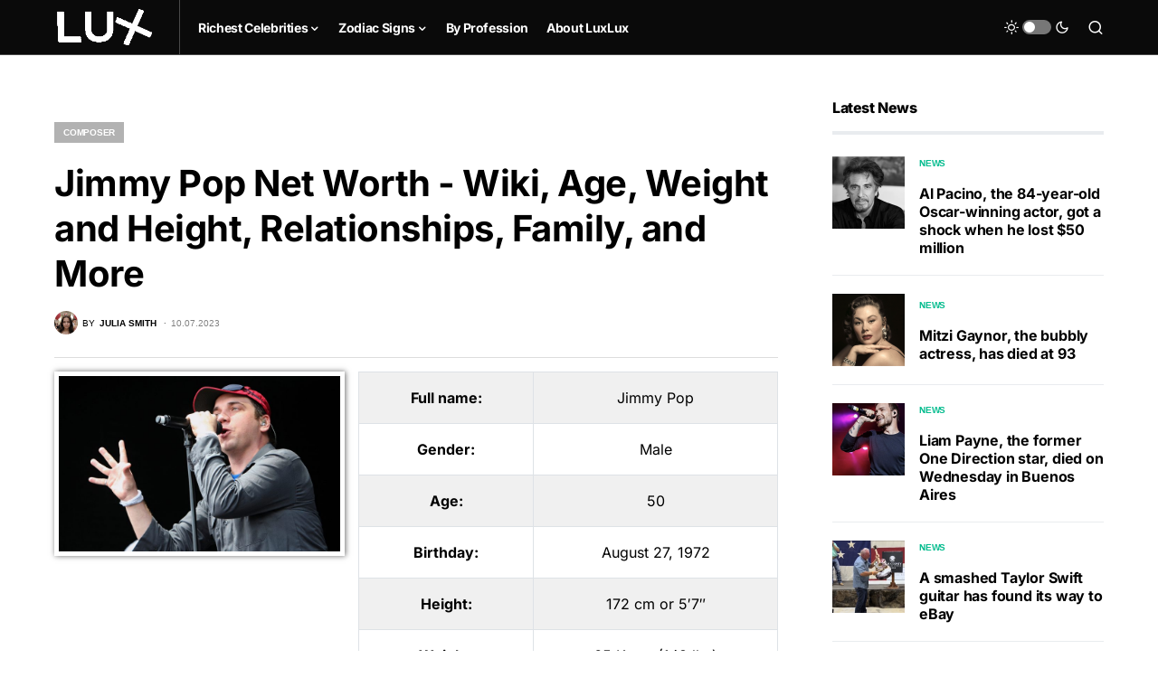

--- FILE ---
content_type: text/html; charset=UTF-8
request_url: https://luxlux.net/en/celebrities/jimmy-pop/
body_size: 24420
content:
<!doctype html>
<html lang="en-US" prefix="og: https://ogp.me/ns#">
<head>
	<meta charset="UTF-8" />
	<meta name="viewport" content="width=device-width, initial-scale=1" />
	<link rel="profile" href="https://gmpg.org/xfn/11" />
	<link rel="alternate" hreflang="en" href="https://luxlux.net/en/celebrities/jimmy-pop/" />
<link rel="alternate" hreflang="x-default" href="https://luxlux.net/en/celebrities/jimmy-pop/" />

<!-- Search Engine Optimization by Rank Math - https://rankmath.com/ -->
<title>Jimmy Pop Net Worth - Wiki, Age, Weight and Height, Relationships, Family, and More - Luxlux</title>
<meta name="description" content="From rap sensation to rockstar extraordinaire, Jimmy Pop is a musical force that has taken the world by storm. With his mesmerizing vocals and captivating"/>
<meta name="robots" content="follow, index, max-snippet:-1, max-video-preview:-1, max-image-preview:large"/>
<link rel="canonical" href="https://luxlux.net/en/celebrities/jimmy-pop/" />
<meta property="og:locale" content="en_US" />
<meta property="og:type" content="article" />
<meta property="og:title" content="Jimmy Pop Net Worth - Wiki, Age, Weight and Height, Relationships, Family, and More - Luxlux" />
<meta property="og:description" content="From rap sensation to rockstar extraordinaire, Jimmy Pop is a musical force that has taken the world by storm. With his mesmerizing vocals and captivating" />
<meta property="og:url" content="https://luxlux.net/en/celebrities/jimmy-pop/" />
<meta property="og:site_name" content="LuxLux" />
<meta property="article:section" content="Composer" />
<meta property="og:updated_time" content="2023-11-20T22:42:52+02:00" />
<meta property="og:image" content="https://luxlux.net/lux/wp-content/uploads/Jimmy-Pop-1-1024x675.jpeg" />
<meta property="og:image:secure_url" content="https://luxlux.net/lux/wp-content/uploads/Jimmy-Pop-1-1024x675.jpeg" />
<meta property="og:image:width" content="1024" />
<meta property="og:image:height" content="675" />
<meta property="og:image:alt" content="Jimmy Pop" />
<meta property="og:image:type" content="image/jpeg" />
<meta name="twitter:card" content="summary_large_image" />
<meta name="twitter:title" content="Jimmy Pop Net Worth - Wiki, Age, Weight and Height, Relationships, Family, and More - Luxlux" />
<meta name="twitter:description" content="From rap sensation to rockstar extraordinaire, Jimmy Pop is a musical force that has taken the world by storm. With his mesmerizing vocals and captivating" />
<meta name="twitter:image" content="https://luxlux.net/lux/wp-content/uploads/Jimmy-Pop-1-1024x675.jpeg" />
<!-- /Rank Math WordPress SEO plugin -->

			<link rel="preload" href="https://luxlux.net/lux/wp-content/plugins/canvas/assets/fonts/canvas-icons.woff" as="font" type="font/woff" crossorigin>
			<script>
window._wpemojiSettings = {"baseUrl":"https:\/\/s.w.org\/images\/core\/emoji\/15.0.3\/72x72\/","ext":".png","svgUrl":"https:\/\/s.w.org\/images\/core\/emoji\/15.0.3\/svg\/","svgExt":".svg","source":{"concatemoji":"https:\/\/luxlux.net\/lux\/wp-includes\/js\/wp-emoji-release.min.js?ver=6.5.4"}};
/*! This file is auto-generated */
!function(i,n){var o,s,e;function c(e){try{var t={supportTests:e,timestamp:(new Date).valueOf()};sessionStorage.setItem(o,JSON.stringify(t))}catch(e){}}function p(e,t,n){e.clearRect(0,0,e.canvas.width,e.canvas.height),e.fillText(t,0,0);var t=new Uint32Array(e.getImageData(0,0,e.canvas.width,e.canvas.height).data),r=(e.clearRect(0,0,e.canvas.width,e.canvas.height),e.fillText(n,0,0),new Uint32Array(e.getImageData(0,0,e.canvas.width,e.canvas.height).data));return t.every(function(e,t){return e===r[t]})}function u(e,t,n){switch(t){case"flag":return n(e,"\ud83c\udff3\ufe0f\u200d\u26a7\ufe0f","\ud83c\udff3\ufe0f\u200b\u26a7\ufe0f")?!1:!n(e,"\ud83c\uddfa\ud83c\uddf3","\ud83c\uddfa\u200b\ud83c\uddf3")&&!n(e,"\ud83c\udff4\udb40\udc67\udb40\udc62\udb40\udc65\udb40\udc6e\udb40\udc67\udb40\udc7f","\ud83c\udff4\u200b\udb40\udc67\u200b\udb40\udc62\u200b\udb40\udc65\u200b\udb40\udc6e\u200b\udb40\udc67\u200b\udb40\udc7f");case"emoji":return!n(e,"\ud83d\udc26\u200d\u2b1b","\ud83d\udc26\u200b\u2b1b")}return!1}function f(e,t,n){var r="undefined"!=typeof WorkerGlobalScope&&self instanceof WorkerGlobalScope?new OffscreenCanvas(300,150):i.createElement("canvas"),a=r.getContext("2d",{willReadFrequently:!0}),o=(a.textBaseline="top",a.font="600 32px Arial",{});return e.forEach(function(e){o[e]=t(a,e,n)}),o}function t(e){var t=i.createElement("script");t.src=e,t.defer=!0,i.head.appendChild(t)}"undefined"!=typeof Promise&&(o="wpEmojiSettingsSupports",s=["flag","emoji"],n.supports={everything:!0,everythingExceptFlag:!0},e=new Promise(function(e){i.addEventListener("DOMContentLoaded",e,{once:!0})}),new Promise(function(t){var n=function(){try{var e=JSON.parse(sessionStorage.getItem(o));if("object"==typeof e&&"number"==typeof e.timestamp&&(new Date).valueOf()<e.timestamp+604800&&"object"==typeof e.supportTests)return e.supportTests}catch(e){}return null}();if(!n){if("undefined"!=typeof Worker&&"undefined"!=typeof OffscreenCanvas&&"undefined"!=typeof URL&&URL.createObjectURL&&"undefined"!=typeof Blob)try{var e="postMessage("+f.toString()+"("+[JSON.stringify(s),u.toString(),p.toString()].join(",")+"));",r=new Blob([e],{type:"text/javascript"}),a=new Worker(URL.createObjectURL(r),{name:"wpTestEmojiSupports"});return void(a.onmessage=function(e){c(n=e.data),a.terminate(),t(n)})}catch(e){}c(n=f(s,u,p))}t(n)}).then(function(e){for(var t in e)n.supports[t]=e[t],n.supports.everything=n.supports.everything&&n.supports[t],"flag"!==t&&(n.supports.everythingExceptFlag=n.supports.everythingExceptFlag&&n.supports[t]);n.supports.everythingExceptFlag=n.supports.everythingExceptFlag&&!n.supports.flag,n.DOMReady=!1,n.readyCallback=function(){n.DOMReady=!0}}).then(function(){return e}).then(function(){var e;n.supports.everything||(n.readyCallback(),(e=n.source||{}).concatemoji?t(e.concatemoji):e.wpemoji&&e.twemoji&&(t(e.twemoji),t(e.wpemoji)))}))}((window,document),window._wpemojiSettings);
</script>
<link data-minify="1" rel='stylesheet' id='canvas-css' href='https://luxlux.net/lux/wp-content/cache/min/1/lux/wp-content/plugins/canvas/assets/css/canvas.css?ver=1718182479' media='all' />
<link rel='alternate stylesheet' id='powerkit-icons-css' href='https://luxlux.net/lux/wp-content/plugins/powerkit/assets/fonts/powerkit-icons.woff?ver=2.9.3' as='font' type='font/wof' crossorigin />
<link data-minify="1" rel='stylesheet' id='powerkit-css' href='https://luxlux.net/lux/wp-content/cache/min/1/lux/wp-content/plugins/powerkit/assets/css/powerkit.css?ver=1718182479' media='all' />
<style id='wp-emoji-styles-inline-css'>

	img.wp-smiley, img.emoji {
		display: inline !important;
		border: none !important;
		box-shadow: none !important;
		height: 1em !important;
		width: 1em !important;
		margin: 0 0.07em !important;
		vertical-align: -0.1em !important;
		background: none !important;
		padding: 0 !important;
	}
</style>
<link rel='stylesheet' id='wp-block-library-css' href='https://luxlux.net/lux/wp-includes/css/dist/block-library/style.min.css?ver=6.5.4' media='all' />
<style id='rank-math-toc-block-style-inline-css'>
.wp-block-rank-math-toc-block nav ol{counter-reset:item}.wp-block-rank-math-toc-block nav ol li{display:block}.wp-block-rank-math-toc-block nav ol li:before{content:counters(item, ".") ". ";counter-increment:item}

</style>
<link data-minify="1" rel='stylesheet' id='canvas-block-alert-style-css' href='https://luxlux.net/lux/wp-content/cache/min/1/lux/wp-content/plugins/canvas/components/basic-elements/block-alert/block.css?ver=1718182479' media='all' />
<link data-minify="1" rel='stylesheet' id='canvas-block-progress-style-css' href='https://luxlux.net/lux/wp-content/cache/min/1/lux/wp-content/plugins/canvas/components/basic-elements/block-progress/block.css?ver=1718182479' media='all' />
<link data-minify="1" rel='stylesheet' id='canvas-block-collapsibles-style-css' href='https://luxlux.net/lux/wp-content/cache/min/1/lux/wp-content/plugins/canvas/components/basic-elements/block-collapsibles/block.css?ver=1718182479' media='all' />
<link data-minify="1" rel='stylesheet' id='canvas-block-tabs-style-css' href='https://luxlux.net/lux/wp-content/cache/min/1/lux/wp-content/plugins/canvas/components/basic-elements/block-tabs/block.css?ver=1718182479' media='all' />
<link data-minify="1" rel='stylesheet' id='canvas-block-section-heading-style-css' href='https://luxlux.net/lux/wp-content/cache/min/1/lux/wp-content/plugins/canvas/components/basic-elements/block-section-heading/block.css?ver=1718182479' media='all' />
<link data-minify="1" rel='stylesheet' id='canvas-block-row-style-css' href='https://luxlux.net/lux/wp-content/cache/min/1/lux/wp-content/plugins/canvas/components/layout-blocks/block-row/block-row.css?ver=1718182479' media='all' />
<link data-minify="1" rel='stylesheet' id='canvas-justified-gallery-block-style-css' href='https://luxlux.net/lux/wp-content/cache/min/1/lux/wp-content/plugins/canvas/components/justified-gallery/block/block-justified-gallery.css?ver=1718182479' media='all' />
<link data-minify="1" rel='stylesheet' id='canvas-slider-gallery-block-style-css' href='https://luxlux.net/lux/wp-content/cache/min/1/lux/wp-content/plugins/canvas/components/slider-gallery/block/block-slider-gallery.css?ver=1718182479' media='all' />
<link data-minify="1" rel='stylesheet' id='canvas-block-posts-sidebar-css' href='https://luxlux.net/lux/wp-content/cache/min/1/lux/wp-content/plugins/canvas/components/posts/block-posts-sidebar/block-posts-sidebar.css?ver=1718182479' media='all' />
<link data-minify="1" rel='stylesheet' id='mpp_gutenberg-css' href='https://luxlux.net/lux/wp-content/cache/min/1/lux/wp-content/plugins/metronet-profile-picture/dist/blocks.style.build.css?ver=1718182479' media='all' />
<style id='classic-theme-styles-inline-css'>
/*! This file is auto-generated */
.wp-block-button__link{color:#fff;background-color:#32373c;border-radius:9999px;box-shadow:none;text-decoration:none;padding:calc(.667em + 2px) calc(1.333em + 2px);font-size:1.125em}.wp-block-file__button{background:#32373c;color:#fff;text-decoration:none}
</style>
<style id='global-styles-inline-css'>
body{--wp--preset--color--black: #000000;--wp--preset--color--cyan-bluish-gray: #abb8c3;--wp--preset--color--white: #FFFFFF;--wp--preset--color--pale-pink: #f78da7;--wp--preset--color--vivid-red: #cf2e2e;--wp--preset--color--luminous-vivid-orange: #ff6900;--wp--preset--color--luminous-vivid-amber: #fcb900;--wp--preset--color--light-green-cyan: #7bdcb5;--wp--preset--color--vivid-green-cyan: #00d084;--wp--preset--color--pale-cyan-blue: #8ed1fc;--wp--preset--color--vivid-cyan-blue: #0693e3;--wp--preset--color--vivid-purple: #9b51e0;--wp--preset--color--blue: #59BACC;--wp--preset--color--green: #58AD69;--wp--preset--color--orange: #FFBC49;--wp--preset--color--red: #e32c26;--wp--preset--color--gray-50: #f8f9fa;--wp--preset--color--gray-100: #f8f9fb;--wp--preset--color--gray-200: #e9ecef;--wp--preset--color--secondary: #818181;--wp--preset--gradient--vivid-cyan-blue-to-vivid-purple: linear-gradient(135deg,rgba(6,147,227,1) 0%,rgb(155,81,224) 100%);--wp--preset--gradient--light-green-cyan-to-vivid-green-cyan: linear-gradient(135deg,rgb(122,220,180) 0%,rgb(0,208,130) 100%);--wp--preset--gradient--luminous-vivid-amber-to-luminous-vivid-orange: linear-gradient(135deg,rgba(252,185,0,1) 0%,rgba(255,105,0,1) 100%);--wp--preset--gradient--luminous-vivid-orange-to-vivid-red: linear-gradient(135deg,rgba(255,105,0,1) 0%,rgb(207,46,46) 100%);--wp--preset--gradient--very-light-gray-to-cyan-bluish-gray: linear-gradient(135deg,rgb(238,238,238) 0%,rgb(169,184,195) 100%);--wp--preset--gradient--cool-to-warm-spectrum: linear-gradient(135deg,rgb(74,234,220) 0%,rgb(151,120,209) 20%,rgb(207,42,186) 40%,rgb(238,44,130) 60%,rgb(251,105,98) 80%,rgb(254,248,76) 100%);--wp--preset--gradient--blush-light-purple: linear-gradient(135deg,rgb(255,206,236) 0%,rgb(152,150,240) 100%);--wp--preset--gradient--blush-bordeaux: linear-gradient(135deg,rgb(254,205,165) 0%,rgb(254,45,45) 50%,rgb(107,0,62) 100%);--wp--preset--gradient--luminous-dusk: linear-gradient(135deg,rgb(255,203,112) 0%,rgb(199,81,192) 50%,rgb(65,88,208) 100%);--wp--preset--gradient--pale-ocean: linear-gradient(135deg,rgb(255,245,203) 0%,rgb(182,227,212) 50%,rgb(51,167,181) 100%);--wp--preset--gradient--electric-grass: linear-gradient(135deg,rgb(202,248,128) 0%,rgb(113,206,126) 100%);--wp--preset--gradient--midnight: linear-gradient(135deg,rgb(2,3,129) 0%,rgb(40,116,252) 100%);--wp--preset--font-size--small: 13px;--wp--preset--font-size--medium: 20px;--wp--preset--font-size--large: 36px;--wp--preset--font-size--x-large: 42px;--wp--preset--spacing--20: 0.44rem;--wp--preset--spacing--30: 0.67rem;--wp--preset--spacing--40: 1rem;--wp--preset--spacing--50: 1.5rem;--wp--preset--spacing--60: 2.25rem;--wp--preset--spacing--70: 3.38rem;--wp--preset--spacing--80: 5.06rem;--wp--preset--shadow--natural: 6px 6px 9px rgba(0, 0, 0, 0.2);--wp--preset--shadow--deep: 12px 12px 50px rgba(0, 0, 0, 0.4);--wp--preset--shadow--sharp: 6px 6px 0px rgba(0, 0, 0, 0.2);--wp--preset--shadow--outlined: 6px 6px 0px -3px rgba(255, 255, 255, 1), 6px 6px rgba(0, 0, 0, 1);--wp--preset--shadow--crisp: 6px 6px 0px rgba(0, 0, 0, 1);}:where(.is-layout-flex){gap: 0.5em;}:where(.is-layout-grid){gap: 0.5em;}body .is-layout-flex{display: flex;}body .is-layout-flex{flex-wrap: wrap;align-items: center;}body .is-layout-flex > *{margin: 0;}body .is-layout-grid{display: grid;}body .is-layout-grid > *{margin: 0;}:where(.wp-block-columns.is-layout-flex){gap: 2em;}:where(.wp-block-columns.is-layout-grid){gap: 2em;}:where(.wp-block-post-template.is-layout-flex){gap: 1.25em;}:where(.wp-block-post-template.is-layout-grid){gap: 1.25em;}.has-black-color{color: var(--wp--preset--color--black) !important;}.has-cyan-bluish-gray-color{color: var(--wp--preset--color--cyan-bluish-gray) !important;}.has-white-color{color: var(--wp--preset--color--white) !important;}.has-pale-pink-color{color: var(--wp--preset--color--pale-pink) !important;}.has-vivid-red-color{color: var(--wp--preset--color--vivid-red) !important;}.has-luminous-vivid-orange-color{color: var(--wp--preset--color--luminous-vivid-orange) !important;}.has-luminous-vivid-amber-color{color: var(--wp--preset--color--luminous-vivid-amber) !important;}.has-light-green-cyan-color{color: var(--wp--preset--color--light-green-cyan) !important;}.has-vivid-green-cyan-color{color: var(--wp--preset--color--vivid-green-cyan) !important;}.has-pale-cyan-blue-color{color: var(--wp--preset--color--pale-cyan-blue) !important;}.has-vivid-cyan-blue-color{color: var(--wp--preset--color--vivid-cyan-blue) !important;}.has-vivid-purple-color{color: var(--wp--preset--color--vivid-purple) !important;}.has-black-background-color{background-color: var(--wp--preset--color--black) !important;}.has-cyan-bluish-gray-background-color{background-color: var(--wp--preset--color--cyan-bluish-gray) !important;}.has-white-background-color{background-color: var(--wp--preset--color--white) !important;}.has-pale-pink-background-color{background-color: var(--wp--preset--color--pale-pink) !important;}.has-vivid-red-background-color{background-color: var(--wp--preset--color--vivid-red) !important;}.has-luminous-vivid-orange-background-color{background-color: var(--wp--preset--color--luminous-vivid-orange) !important;}.has-luminous-vivid-amber-background-color{background-color: var(--wp--preset--color--luminous-vivid-amber) !important;}.has-light-green-cyan-background-color{background-color: var(--wp--preset--color--light-green-cyan) !important;}.has-vivid-green-cyan-background-color{background-color: var(--wp--preset--color--vivid-green-cyan) !important;}.has-pale-cyan-blue-background-color{background-color: var(--wp--preset--color--pale-cyan-blue) !important;}.has-vivid-cyan-blue-background-color{background-color: var(--wp--preset--color--vivid-cyan-blue) !important;}.has-vivid-purple-background-color{background-color: var(--wp--preset--color--vivid-purple) !important;}.has-black-border-color{border-color: var(--wp--preset--color--black) !important;}.has-cyan-bluish-gray-border-color{border-color: var(--wp--preset--color--cyan-bluish-gray) !important;}.has-white-border-color{border-color: var(--wp--preset--color--white) !important;}.has-pale-pink-border-color{border-color: var(--wp--preset--color--pale-pink) !important;}.has-vivid-red-border-color{border-color: var(--wp--preset--color--vivid-red) !important;}.has-luminous-vivid-orange-border-color{border-color: var(--wp--preset--color--luminous-vivid-orange) !important;}.has-luminous-vivid-amber-border-color{border-color: var(--wp--preset--color--luminous-vivid-amber) !important;}.has-light-green-cyan-border-color{border-color: var(--wp--preset--color--light-green-cyan) !important;}.has-vivid-green-cyan-border-color{border-color: var(--wp--preset--color--vivid-green-cyan) !important;}.has-pale-cyan-blue-border-color{border-color: var(--wp--preset--color--pale-cyan-blue) !important;}.has-vivid-cyan-blue-border-color{border-color: var(--wp--preset--color--vivid-cyan-blue) !important;}.has-vivid-purple-border-color{border-color: var(--wp--preset--color--vivid-purple) !important;}.has-vivid-cyan-blue-to-vivid-purple-gradient-background{background: var(--wp--preset--gradient--vivid-cyan-blue-to-vivid-purple) !important;}.has-light-green-cyan-to-vivid-green-cyan-gradient-background{background: var(--wp--preset--gradient--light-green-cyan-to-vivid-green-cyan) !important;}.has-luminous-vivid-amber-to-luminous-vivid-orange-gradient-background{background: var(--wp--preset--gradient--luminous-vivid-amber-to-luminous-vivid-orange) !important;}.has-luminous-vivid-orange-to-vivid-red-gradient-background{background: var(--wp--preset--gradient--luminous-vivid-orange-to-vivid-red) !important;}.has-very-light-gray-to-cyan-bluish-gray-gradient-background{background: var(--wp--preset--gradient--very-light-gray-to-cyan-bluish-gray) !important;}.has-cool-to-warm-spectrum-gradient-background{background: var(--wp--preset--gradient--cool-to-warm-spectrum) !important;}.has-blush-light-purple-gradient-background{background: var(--wp--preset--gradient--blush-light-purple) !important;}.has-blush-bordeaux-gradient-background{background: var(--wp--preset--gradient--blush-bordeaux) !important;}.has-luminous-dusk-gradient-background{background: var(--wp--preset--gradient--luminous-dusk) !important;}.has-pale-ocean-gradient-background{background: var(--wp--preset--gradient--pale-ocean) !important;}.has-electric-grass-gradient-background{background: var(--wp--preset--gradient--electric-grass) !important;}.has-midnight-gradient-background{background: var(--wp--preset--gradient--midnight) !important;}.has-small-font-size{font-size: var(--wp--preset--font-size--small) !important;}.has-medium-font-size{font-size: var(--wp--preset--font-size--medium) !important;}.has-large-font-size{font-size: var(--wp--preset--font-size--large) !important;}.has-x-large-font-size{font-size: var(--wp--preset--font-size--x-large) !important;}
.wp-block-navigation a:where(:not(.wp-element-button)){color: inherit;}
:where(.wp-block-post-template.is-layout-flex){gap: 1.25em;}:where(.wp-block-post-template.is-layout-grid){gap: 1.25em;}
:where(.wp-block-columns.is-layout-flex){gap: 2em;}:where(.wp-block-columns.is-layout-grid){gap: 2em;}
.wp-block-pullquote{font-size: 1.5em;line-height: 1.6;}
</style>
<link data-minify="1" rel='stylesheet' id='canvas-block-heading-style-css' href='https://luxlux.net/lux/wp-content/cache/min/1/lux/wp-content/plugins/canvas/components/content-formatting/block-heading/block.css?ver=1718182479' media='all' />
<link data-minify="1" rel='stylesheet' id='canvas-block-list-style-css' href='https://luxlux.net/lux/wp-content/cache/min/1/lux/wp-content/plugins/canvas/components/content-formatting/block-list/block.css?ver=1718182479' media='all' />
<link data-minify="1" rel='stylesheet' id='canvas-block-paragraph-style-css' href='https://luxlux.net/lux/wp-content/cache/min/1/lux/wp-content/plugins/canvas/components/content-formatting/block-paragraph/block.css?ver=1718182479' media='all' />
<link data-minify="1" rel='stylesheet' id='canvas-block-separator-style-css' href='https://luxlux.net/lux/wp-content/cache/min/1/lux/wp-content/plugins/canvas/components/content-formatting/block-separator/block.css?ver=1718182479' media='all' />
<link data-minify="1" rel='stylesheet' id='canvas-block-group-style-css' href='https://luxlux.net/lux/wp-content/cache/min/1/lux/wp-content/plugins/canvas/components/basic-elements/block-group/block.css?ver=1718182479' media='all' />
<link data-minify="1" rel='stylesheet' id='canvas-block-cover-style-css' href='https://luxlux.net/lux/wp-content/cache/min/1/lux/wp-content/plugins/canvas/components/basic-elements/block-cover/block.css?ver=1718182479' media='all' />
<link data-minify="1" rel='stylesheet' id='powerkit-author-box-css' href='https://luxlux.net/lux/wp-content/cache/min/1/lux/wp-content/plugins/powerkit/modules/author-box/public/css/public-powerkit-author-box.css?ver=1718182479' media='all' />
<link data-minify="1" rel='stylesheet' id='powerkit-basic-elements-css' href='https://luxlux.net/lux/wp-content/cache/min/1/lux/wp-content/plugins/powerkit/modules/basic-elements/public/css/public-powerkit-basic-elements.css?ver=1718182479' media='screen' />
<link data-minify="1" rel='stylesheet' id='powerkit-coming-soon-css' href='https://luxlux.net/lux/wp-content/cache/min/1/lux/wp-content/plugins/powerkit/modules/coming-soon/public/css/public-powerkit-coming-soon.css?ver=1718182479' media='all' />
<link data-minify="1" rel='stylesheet' id='powerkit-content-formatting-css' href='https://luxlux.net/lux/wp-content/cache/min/1/lux/wp-content/plugins/powerkit/modules/content-formatting/public/css/public-powerkit-content-formatting.css?ver=1718182479' media='all' />
<link data-minify="1" rel='stylesheet' id='powerkit-сontributors-css' href='https://luxlux.net/lux/wp-content/cache/min/1/lux/wp-content/plugins/powerkit/modules/contributors/public/css/public-powerkit-contributors.css?ver=1718182479' media='all' />
<link data-minify="1" rel='stylesheet' id='powerkit-facebook-css' href='https://luxlux.net/lux/wp-content/cache/min/1/lux/wp-content/plugins/powerkit/modules/facebook/public/css/public-powerkit-facebook.css?ver=1718182479' media='all' />
<link data-minify="1" rel='stylesheet' id='powerkit-featured-categories-css' href='https://luxlux.net/lux/wp-content/cache/min/1/lux/wp-content/plugins/powerkit/modules/featured-categories/public/css/public-powerkit-featured-categories.css?ver=1718182479' media='all' />
<link data-minify="1" rel='stylesheet' id='powerkit-inline-posts-css' href='https://luxlux.net/lux/wp-content/cache/min/1/lux/wp-content/plugins/powerkit/modules/inline-posts/public/css/public-powerkit-inline-posts.css?ver=1718182479' media='all' />
<link data-minify="1" rel='stylesheet' id='powerkit-instagram-css' href='https://luxlux.net/lux/wp-content/cache/min/1/lux/wp-content/plugins/powerkit/modules/instagram/public/css/public-powerkit-instagram.css?ver=1718182479' media='all' />
<link data-minify="1" rel='stylesheet' id='powerkit-justified-gallery-css' href='https://luxlux.net/lux/wp-content/cache/min/1/lux/wp-content/plugins/powerkit/modules/justified-gallery/public/css/public-powerkit-justified-gallery.css?ver=1718182479' media='all' />
<link rel='stylesheet' id='glightbox-css' href='https://luxlux.net/lux/wp-content/plugins/powerkit/modules/lightbox/public/css/glightbox.min.css?ver=2.9.3' media='all' />
<link data-minify="1" rel='stylesheet' id='powerkit-lightbox-css' href='https://luxlux.net/lux/wp-content/cache/min/1/lux/wp-content/plugins/powerkit/modules/lightbox/public/css/public-powerkit-lightbox.css?ver=1718182479' media='all' />
<link data-minify="1" rel='stylesheet' id='powerkit-opt-in-forms-css' href='https://luxlux.net/lux/wp-content/cache/min/1/lux/wp-content/plugins/powerkit/modules/opt-in-forms/public/css/public-powerkit-opt-in-forms.css?ver=1718182479' media='all' />
<link data-minify="1" rel='stylesheet' id='powerkit-pinterest-css' href='https://luxlux.net/lux/wp-content/cache/min/1/lux/wp-content/plugins/powerkit/modules/pinterest/public/css/public-powerkit-pinterest.css?ver=1718182479' media='all' />
<link data-minify="1" rel='stylesheet' id='powerkit-scroll-to-top-css' href='https://luxlux.net/lux/wp-content/cache/min/1/lux/wp-content/plugins/powerkit/modules/scroll-to-top/public/css/public-powerkit-scroll-to-top.css?ver=1718182479' media='all' />
<link data-minify="1" rel='stylesheet' id='powerkit-share-buttons-css' href='https://luxlux.net/lux/wp-content/cache/min/1/lux/wp-content/plugins/powerkit/modules/share-buttons/public/css/public-powerkit-share-buttons.css?ver=1718182479' media='all' />
<link data-minify="1" rel='stylesheet' id='powerkit-slider-gallery-css' href='https://luxlux.net/lux/wp-content/cache/min/1/lux/wp-content/plugins/powerkit/modules/slider-gallery/public/css/public-powerkit-slider-gallery.css?ver=1718182479' media='all' />
<link data-minify="1" rel='stylesheet' id='powerkit-social-links-css' href='https://luxlux.net/lux/wp-content/cache/min/1/lux/wp-content/plugins/powerkit/modules/social-links/public/css/public-powerkit-social-links.css?ver=1718182479' media='all' />
<link data-minify="1" rel='stylesheet' id='powerkit-table-of-contents-css' href='https://luxlux.net/lux/wp-content/cache/min/1/lux/wp-content/plugins/powerkit/modules/table-of-contents/public/css/public-powerkit-table-of-contents.css?ver=1718182490' media='all' />
<link data-minify="1" rel='stylesheet' id='powerkit-twitter-css' href='https://luxlux.net/lux/wp-content/cache/min/1/lux/wp-content/plugins/powerkit/modules/twitter/public/css/public-powerkit-twitter.css?ver=1718182479' media='all' />
<link data-minify="1" rel='stylesheet' id='powerkit-widget-about-css' href='https://luxlux.net/lux/wp-content/cache/min/1/lux/wp-content/plugins/powerkit/modules/widget-about/public/css/public-powerkit-widget-about.css?ver=1718182479' media='all' />
<link data-minify="1" rel='stylesheet' id='csco-styles-css' href='https://luxlux.net/lux/wp-content/cache/min/1/lux/wp-content/themes/newsblock/style.css?ver=1718182479' media='all' />
<style id='csco-styles-inline-css'>
.searchwp-live-search-no-min-chars:after { content: "Continue typing" }
</style>
<link rel='stylesheet' id='csco_child_css-css' href='https://luxlux.net/lux/wp-content/themes/newsblock-child/style.css?ver=6.5.4' media='all' />
<script src="https://luxlux.net/lux/wp-includes/js/jquery/jquery.min.js?ver=3.7.1" id="jquery-core-js" defer></script>
<script src="https://luxlux.net/lux/wp-includes/js/jquery/jquery-migrate.min.js?ver=3.4.1" id="jquery-migrate-js" defer></script>
<script id="wpml-cookie-js-extra">
var wpml_cookies = {"wp-wpml_current_language":{"value":"en","expires":1,"path":"\/"}};
var wpml_cookies = {"wp-wpml_current_language":{"value":"en","expires":1,"path":"\/"}};
</script>
<script data-minify="1" src="https://luxlux.net/lux/wp-content/cache/min/1/lux/wp-content/plugins/sitepress-multilingual-cms/res/js/cookies/language-cookie.js?ver=1718182479" id="wpml-cookie-js" defer></script>
<link rel="https://api.w.org/" href="https://luxlux.net/en/wp-json/" /><link rel="alternate" type="application/json" href="https://luxlux.net/en/wp-json/wp/v2/celebrities/120116" /><link rel="EditURI" type="application/rsd+xml" title="RSD" href="https://luxlux.net/lux/xmlrpc.php?rsd" />
<link rel='shortlink' href='https://luxlux.net/en/?p=120116' />
<link rel="alternate" type="application/json+oembed" href="https://luxlux.net/en/wp-json/oembed/1.0/embed?url=https%3A%2F%2Fluxlux.net%2Fen%2Fcelebrities%2Fjimmy-pop%2F" />
<link rel="alternate" type="text/xml+oembed" href="https://luxlux.net/en/wp-json/oembed/1.0/embed?url=https%3A%2F%2Fluxlux.net%2Fen%2Fcelebrities%2Fjimmy-pop%2F&#038;format=xml" />
<meta name="generator" content="WPML ver:4.5.8 stt:1,46;" />
		<script>
			( function() {
				window.onpageshow = function( event ) {
					// Defined window.wpforms means that a form exists on a page.
					// If so and back/forward button has been clicked,
					// force reload a page to prevent the submit button state stuck.
					if ( typeof window.wpforms !== 'undefined' && event.persisted ) {
						window.location.reload();
					}
				};
			}() );
		</script>
		<style id='csco-theme-typography'>
	:root {
		/* Base Font */
		--cs-font-base-family: Inter;
		--cs-font-base-size: 1rem;
		--cs-font-base-weight: 400;
		--cs-font-base-style: normal;
		--cs-font-base-letter-spacing: normal;
		--cs-font-base-line-height: 1.5;

		/* Primary Font */
		--cs-font-primary-family: Inter;
		--cs-font-primary-size: 0.875rem;
		--cs-font-primary-weight: 600;
		--cs-font-primary-style: normal;
		--cs-font-primary-letter-spacing: -0.025em;
		--cs-font-primary-text-transform: none;

		/* Secondary Font */
		--cs-font-secondary-family: Inter;
		--cs-font-secondary-size: 0.75rem;
		--cs-font-secondary-weight: 400;
		--cs-font-secondary-style: normal;
		--cs-font-secondary-letter-spacing: normal;
		--cs-font-secondary-text-transform: none;

		/* Category Font */
		--cs-font-category-family: -apple-system, BlinkMacSystemFont, "Segoe UI", Roboto, Oxygen-Sans, Ubuntu, Cantarell, "Helvetica Neue";
		--cs-font-category-size: 0.625rem;
		--cs-font-category-weight: 700;
		--cs-font-category-style: normal;
		--cs-font-category-letter-spacing: -0.025em;
		--cs-font-category-text-transform: uppercase;

		/* Post Meta Font */
		--cs-font-post-meta-family: -apple-system, BlinkMacSystemFont, "Segoe UI", Roboto, Oxygen-Sans, Ubuntu, Cantarell, "Helvetica Neue";
		--cs-font-post-meta-size: 0.6255rem;
		--cs-font-post-meta-weight: 400;
		--cs-font-post-meta-style: normal;
		--cs-font-post-meta-letter-spacing: normal;
		--cs-font-post-meta-text-transform: uppercase;

		/* Input Font */
		--cs-font-input-family: Inter;
		--cs-font-input-size: 0.75rem;
		--cs-font-input-line-height: 1.625rem;
		--cs-font-input-weight: 400;
		--cs-font-input-style: normal;
		--cs-font-input-letter-spacing: normal;
		--cs-font-input-text-transform: none;

		/* Post Subbtitle */
		--cs-font-post-subtitle-family: inherit;
		--cs-font-post-subtitle-size: 1.25rem;
		--cs-font-post-subtitle-letter-spacing: normal;

		/* Post Content */
		--cs-font-post-content-family: Inter;
		--cs-font-post-content-size: 1rem;
		--cs-font-post-content-letter-spacing: normal;

		/* Summary */
		--cs-font-entry-summary-family: Inter;
		--cs-font-entry-summary-size: 1rem;
		--cs-font-entry-summary-letter-spacing: normal;

		/* Entry Excerpt */
		--cs-font-entry-excerpt-family: Inter;
		--cs-font-entry-excerpt-size: 0.875rem;
		--cs-font-entry-excerpt-letter-spacing: normal;

		/* Logos --------------- */

		/* Main Logo */
		--cs-font-main-logo-family: Inter;
		--cs-font-main-logo-size: 1.5rem;
		--cs-font-main-logo-weight: 700;
		--cs-font-main-logo-style: normal;
		--cs-font-main-logo-letter-spacing: -0.075em;
		--cs-font-main-logo-text-transform: none;

		/* Large Logo */
		--cs-font-large-logo-family: Inter;
		--cs-font-large-logo-size: 1.75rem;
		--cs-font-large-logo-weight: 700;
		--cs-font-large-logo-style: normal;
		--cs-font-large-logo-letter-spacing: -0.075em;
		--cs-font-large-logo-text-transform: none;

		/* Footer Logo */
		--cs-font-footer-logo-family: Inter;
		--cs-font-footer-logo-size: 1.5rem;
		--cs-font-footer-logo-weight: 700;
		--cs-font-footer-logo-style: normal;
		--cs-font-footer-logo-letter-spacing: -0.075em;
		--cs-font-footer-logo-text-transform: none;

		/* Headings --------------- */

		/* Headings */
		--cs-font-headings-family: Inter;
		--cs-font-headings-weight: 700;
		--cs-font-headings-style: normal;
		--cs-font-headings-line-height: 1.25;
		--cs-font-headings-letter-spacing: -0.0125em;
		--cs-font-headings-text-transform: none;

		/* Styled Heading */
		--cs-font-styled-heading-line-height: 1.3em;

		/* Decorated Heading */
		--cs-font-decorated-heading-family: Inter;
		--cs-font-decorated-heading-font-size: 1.25rem;
		--cs-font-decorated-heading-weight: 700;
		--cs-font-decorated-heading-style: normal;
		--cs-font-decorated-heading-line-height: -0.025em;
		--cs-font-decorated-heading-letter-spacing: normal;
		--cs-font-decorated-heading-text-transform: none;

		/* Menu Font --------------- */

		/* Menu */
		/* Used for main top level menu elements. */
		--cs-font-menu-family: Inter;
		--cs-font-menu-size: 0.875rem;
		--cs-font-menu-weight: 700;
		--cs-font-menu-style: normal;
		--cs-font-menu-letter-spacing: -0.025em;
		--cs-font-menu-text-transform: none;

		/* Submenu Font */
		/* Used for submenu elements. */
		--cs-font-submenu-family: Inter;
		--cs-font-submenu-size: 0.875rem;
		--cs-font-submenu-weight: 400;
		--cs-font-submenu-style: normal;
		--cs-font-submenu-letter-spacing: normal;
		--cs-font-submenu-text-transform: none;

		/* Section Headings --------------- */
		--cs-font-section-headings-family: Inter;
		--cs-font-section-headings-size: 1rem;
		--cs-font-section-headings-weight: 800;
		--cs-font-section-headings-style: normal;
		--cs-font-section-headings-letter-spacing: -0.025em;
		--cs-font-section-headings-text-transform: none;
	}

			.cs-header__widgets-column {
			--cs-font-section-headings-family: Inter;
			--cs-font-section-headings-size: 1.125rem;
			--cs-font-section-headings-weight: 800;
			--cs-font-section-headings-style: normal;
			--cs-font-section-headings-letter-spacing: -0.025em;
			--cs-font-section-headings-text-transform: none;
		}
	</style>
<link rel="icon" href="https://luxlux.net/lux/wp-content/uploads/cropped-1200px-Lux_Capital-tra-32x32.gif" sizes="32x32" />
<link rel="icon" href="https://luxlux.net/lux/wp-content/uploads/cropped-1200px-Lux_Capital-tra-192x192.gif" sizes="192x192" />
<link rel="apple-touch-icon" href="https://luxlux.net/lux/wp-content/uploads/cropped-1200px-Lux_Capital-tra-180x180.gif" />
<meta name="msapplication-TileImage" content="https://luxlux.net/lux/wp-content/uploads/cropped-1200px-Lux_Capital-tra-270x270.gif" />
		<style id="wp-custom-css">
			.clearfix:before, .clearfix:after { content: '\0020'; height: 0; line-height: 0; display: block; font-size: 0; overflow: hidden; visibility: hidden; }
.clearfix:after { clear: both; }

.filter-alpha__list {
	margin: 20px 0 0 0;
}
.filter-alpha__list a {
	margin: 0 25px 20px 0;
	cursor: pointer;
	display: inline-block;
	border-bottom: dashed;
}
.filter-alpha__box {
	margin-bottom: 50px;
}
.filter-alpha__box ul {
	list-style: none inside;
	margin: 0;
	padding: 0;
	display: block;
  -webkit-column-count: 3;
  -moz-column-count: 3;
  column-count: 3;
    -webkit-column-gap: 50px;
    -moz-column-gap: 50px;
    column-gap: 50px;
}
.filter-alpha__box ul li {
	list-style: none inside;
	margin: 0 0 10px 0;
	padding: 0;
	display: block;
}


.cs-header__nav-inner .sub-menu {
	border: none;
	box-shadow: 0 3px 9px 0 rgba(0,0,0,0.2);
}
.cs-header__nav-inner .sub-menu:after {
	content: '';
	border-left: 11px solid transparent;
	border-right: 11px solid transparent;
	border-bottom: 11px solid #fff;
	position: absolute;
	top: -10px;
	left: 30px;
	width: 0;
	height: 0
}
.cs-header__nav-inner .sub-menu > li:not(:first-child) {
	border-top: none;
}
.cs-header__nav-inner .sub-menu > li a {
	color: #000;
}
.cs-page__archive-count {
	display: none;
}
.cs-posts-area__pagination .cs-load-more {
	max-width: 100%;
	font-size: 0.9rem;
	text-transform: uppercase;
	border-radius: 3px;
}


table.tdata {
	width:100%;
	margin: 0;
	border:1px solid #dee2e6;
	border-spacing:0;
	border-collapse:collapse;
}
table.tdata tr:nth-child(odd) {
	background:#f0f0f0;
}
table.tdata tr td:first-child {
	font-weight: bold;
	width: 38%;
}
table.tdata td {
	border:1px solid #dee2e6;
	padding: 1em .7em;
	text-align: center;
}


.type-celebrities .post-categories {
	margin: 0;
	padding: 0;
}
.type-celebrities .post-categories li {
	color: #fe4020;
	font-size: .75rem;
	text-transform: uppercase;
	list-style: none inside;
}
.type-celebrities .cs-entry__title {
	font-size: 1.7rem;
	margin-top: .5rem;
}
.type-celebrities .cs-entry__title + p {
	font-size: 1rem;
	margin-top: 1.5rem;
	margin-bottom: 0;
}


.single-celebrities .cs-sidebar-disabled.cs-metabar-disabled .cs-entry__header-info {
	max-width: 100%;
	margin: auto auto 0 auto;
}

.celebrities-wrap {
	margin-top: 25px;
	padding-top: 15px;
	border-top: 1px solid #ddd;
}
.celebrities-pict {
	text-align: center;
}
@media (min-width: 768px) {
	.celebrities-pict {
		width: 42%;
		float: left;
	}
	.celebrities-pict > figure {
		margin-right: 15px;
	}
}
.celebrities-pict > figure img {
	max-width: 100%;
	box-shadow: 1px 0px 6px rgb(0 0 0 / 57%);
    -moz-box-shadow: 1px 0px 6px rgba(0, 0, 0, 0.57);
    -webkit-box-shadow: 1px 0px 6px rgb(0 0 0 / 57%);
    border: 5px solid #fff;
}
@media (min-width: 768px) {
	.celebrities-data {
		width: 58%;
		float: right;
	}
}


.single-celebrities .cs-entry__container {
	display: block;
}
.single-celebrities .cs-entry__content-wrap .entry-content {
	max-width: 100%;
}

.single-celebrities .cs-entry__post-related .cnvs-section-title {
	font-size: 1.5rem;
	text-transform: Capitalize;
}

.entry-content .tdata {
	margin-bottom: 25px;
}

.single-celebrities .entry-content .block-img {
 text-align:center;
}
.single-celebrities .entry-content .block-img img {
 max-height: 850px;
}


.cs-footer__nav a {
	color: #fff;
	font-size: 1rem;
}
.cs-footer__nav a:hover {
	color: #fe4020;
}		</style>
		<style id="kirki-inline-styles">:root, [site-data-scheme="default"]{--cs-color-site-background:#FFFFFF;--cs-color-search-background:#000000;--cs-color-header-background:#0a0a0a;--cs-color-submenu-background:#FFFFFF;--cs-color-footer-background:#111111;}:root, [data-scheme="default"]{--cs-color-accent:#0a0a0a;--cs-color-accent-contrast:#FFFFFF;--cs-color-secondary:#818181;--cs-palette-color-secondary:#818181;--cs-color-secondary-contrast:#000000;--cs-color-styled-heading:#0ee6b0;--cs-color-styled-heading-contrast:#000000;--cs-color-styled-heading-hover:#0ee6b0;--cs-color-styled-heading-hover-contrast:#000000;--cs-color-styled-category:rgba(0,0,0,0.3);--cs-color-styled-category-contrast:#ffffff;--cs-color-styled-category-hover:#000000;--cs-color-styled-category-hover-contrast:#FFFFFF;--cs-color-category:#04bc8e;--cs-color-category-hover:#000000;--cs-color-category-underline:rgba(255,255,255,0);--cs-color-button:#000000;--cs-color-button-contrast:#FFFFFF;--cs-color-button-hover:#282828;--cs-color-button-hover-contrast:#FFFFFF;--cs-color-overlay-background:rgba(0,0,0,0.25);}[site-data-scheme="dark"]{--cs-color-site-background:#1c1c1c;--cs-color-search-background:#333335;--cs-color-header-background:#1c1c1c;--cs-color-submenu-background:#1c1c1c;--cs-color-footer-background:#1c1c1c;}[data-scheme="dark"]{--cs-color-accent:#0ee6b0;--cs-color-accent-contrast:#000000;--cs-color-secondary:#858585;--cs-palette-color-secondary:#858585;--cs-color-secondary-contrast:#000000;--cs-color-styled-heading:#0ee6b0;--cs-color-styled-heading-contrast:#000000;--cs-color-styled-heading-hover:#0ee6b0;--cs-color-styled-heading-hover-contrast:#000000;--cs-color-styled-category:#000000;--cs-color-styled-category-contrast:#FFFFFF;--cs-color-styled-category-hover:#0ee6b0;--cs-color-styled-category-hover-contrast:#000000;--cs-color-category:#0ee6b0;--cs-color-category-hover:#FFFFFF;--cs-color-category-underline:rgba(255,255,255,0);--cs-color-button:#3d3d3d;--cs-color-button-contrast:#FFFFFF;--cs-color-button-hover:#242424;--cs-color-button-hover-contrast:#FFFFFF;--cs-color-overlay-background:rgba(0,0,0,0.25);}:root{--cs-common-border-radius:0;--cs-primary-border-radius:0px;--cs-secondary-border-radius:50%;--cs-styled-category-border-radius:0;--cs-image-border-radius:0px;--cs-header-height:60px;}:root .cnvs-block-section-heading, [data-scheme="default"] .cnvs-block-section-heading, [data-scheme="dark"] [data-scheme="default"] .cnvs-block-section-heading{--cnvs-section-heading-border-color:#e9ecef;}[data-scheme="dark"] .cnvs-block-section-heading{--cnvs-section-heading-border-color:#49494b;}:root .cs-header__widgets-column .cnvs-block-section-heading, [data-scheme="dark"] [data-scheme="default"] .cs-header__widgets-column .cnvs-block-section-heading{--cnvs-section-heading-border-color:#e9ecef;}[data-scheme="dark"] .cs-header__widgets-column .cnvs-block-section-heading{--cnvs-section-heading-border-color:#49494b;}.cs-search__posts{--cs-image-border-radius:50%!important;}.cs-posts-area__home.cs-posts-area__grid{--cs-posts-area-grid-columns:2!important;}@media (max-width: 1019px){.cs-posts-area__home.cs-posts-area__grid{--cs-posts-area-grid-columns:2!important;}}@media (max-width: 599px){.cs-posts-area__home.cs-posts-area__grid{--cs-posts-area-grid-columns:1!important;}}/* cyrillic-ext */
@font-face {
  font-family: 'Inter';
  font-style: normal;
  font-weight: 400;
  font-display: swap;
  src: url(https://luxlux.net/lux/wp-content/fonts/inter/UcC73FwrK3iLTeHuS_nVMrMxCp50SjIa2JL7SUc.woff2) format('woff2');
  unicode-range: U+0460-052F, U+1C80-1C8A, U+20B4, U+2DE0-2DFF, U+A640-A69F, U+FE2E-FE2F;
}
/* cyrillic */
@font-face {
  font-family: 'Inter';
  font-style: normal;
  font-weight: 400;
  font-display: swap;
  src: url(https://luxlux.net/lux/wp-content/fonts/inter/UcC73FwrK3iLTeHuS_nVMrMxCp50SjIa0ZL7SUc.woff2) format('woff2');
  unicode-range: U+0301, U+0400-045F, U+0490-0491, U+04B0-04B1, U+2116;
}
/* greek-ext */
@font-face {
  font-family: 'Inter';
  font-style: normal;
  font-weight: 400;
  font-display: swap;
  src: url(https://luxlux.net/lux/wp-content/fonts/inter/UcC73FwrK3iLTeHuS_nVMrMxCp50SjIa2ZL7SUc.woff2) format('woff2');
  unicode-range: U+1F00-1FFF;
}
/* greek */
@font-face {
  font-family: 'Inter';
  font-style: normal;
  font-weight: 400;
  font-display: swap;
  src: url(https://luxlux.net/lux/wp-content/fonts/inter/UcC73FwrK3iLTeHuS_nVMrMxCp50SjIa1pL7SUc.woff2) format('woff2');
  unicode-range: U+0370-0377, U+037A-037F, U+0384-038A, U+038C, U+038E-03A1, U+03A3-03FF;
}
/* vietnamese */
@font-face {
  font-family: 'Inter';
  font-style: normal;
  font-weight: 400;
  font-display: swap;
  src: url(https://luxlux.net/lux/wp-content/fonts/inter/UcC73FwrK3iLTeHuS_nVMrMxCp50SjIa2pL7SUc.woff2) format('woff2');
  unicode-range: U+0102-0103, U+0110-0111, U+0128-0129, U+0168-0169, U+01A0-01A1, U+01AF-01B0, U+0300-0301, U+0303-0304, U+0308-0309, U+0323, U+0329, U+1EA0-1EF9, U+20AB;
}
/* latin-ext */
@font-face {
  font-family: 'Inter';
  font-style: normal;
  font-weight: 400;
  font-display: swap;
  src: url(https://luxlux.net/lux/wp-content/fonts/inter/UcC73FwrK3iLTeHuS_nVMrMxCp50SjIa25L7SUc.woff2) format('woff2');
  unicode-range: U+0100-02BA, U+02BD-02C5, U+02C7-02CC, U+02CE-02D7, U+02DD-02FF, U+0304, U+0308, U+0329, U+1D00-1DBF, U+1E00-1E9F, U+1EF2-1EFF, U+2020, U+20A0-20AB, U+20AD-20C0, U+2113, U+2C60-2C7F, U+A720-A7FF;
}
/* latin */
@font-face {
  font-family: 'Inter';
  font-style: normal;
  font-weight: 400;
  font-display: swap;
  src: url(https://luxlux.net/lux/wp-content/fonts/inter/UcC73FwrK3iLTeHuS_nVMrMxCp50SjIa1ZL7.woff2) format('woff2');
  unicode-range: U+0000-00FF, U+0131, U+0152-0153, U+02BB-02BC, U+02C6, U+02DA, U+02DC, U+0304, U+0308, U+0329, U+2000-206F, U+20AC, U+2122, U+2191, U+2193, U+2212, U+2215, U+FEFF, U+FFFD;
}
/* cyrillic-ext */
@font-face {
  font-family: 'Inter';
  font-style: normal;
  font-weight: 600;
  font-display: swap;
  src: url(https://luxlux.net/lux/wp-content/fonts/inter/UcC73FwrK3iLTeHuS_nVMrMxCp50SjIa2JL7SUc.woff2) format('woff2');
  unicode-range: U+0460-052F, U+1C80-1C8A, U+20B4, U+2DE0-2DFF, U+A640-A69F, U+FE2E-FE2F;
}
/* cyrillic */
@font-face {
  font-family: 'Inter';
  font-style: normal;
  font-weight: 600;
  font-display: swap;
  src: url(https://luxlux.net/lux/wp-content/fonts/inter/UcC73FwrK3iLTeHuS_nVMrMxCp50SjIa0ZL7SUc.woff2) format('woff2');
  unicode-range: U+0301, U+0400-045F, U+0490-0491, U+04B0-04B1, U+2116;
}
/* greek-ext */
@font-face {
  font-family: 'Inter';
  font-style: normal;
  font-weight: 600;
  font-display: swap;
  src: url(https://luxlux.net/lux/wp-content/fonts/inter/UcC73FwrK3iLTeHuS_nVMrMxCp50SjIa2ZL7SUc.woff2) format('woff2');
  unicode-range: U+1F00-1FFF;
}
/* greek */
@font-face {
  font-family: 'Inter';
  font-style: normal;
  font-weight: 600;
  font-display: swap;
  src: url(https://luxlux.net/lux/wp-content/fonts/inter/UcC73FwrK3iLTeHuS_nVMrMxCp50SjIa1pL7SUc.woff2) format('woff2');
  unicode-range: U+0370-0377, U+037A-037F, U+0384-038A, U+038C, U+038E-03A1, U+03A3-03FF;
}
/* vietnamese */
@font-face {
  font-family: 'Inter';
  font-style: normal;
  font-weight: 600;
  font-display: swap;
  src: url(https://luxlux.net/lux/wp-content/fonts/inter/UcC73FwrK3iLTeHuS_nVMrMxCp50SjIa2pL7SUc.woff2) format('woff2');
  unicode-range: U+0102-0103, U+0110-0111, U+0128-0129, U+0168-0169, U+01A0-01A1, U+01AF-01B0, U+0300-0301, U+0303-0304, U+0308-0309, U+0323, U+0329, U+1EA0-1EF9, U+20AB;
}
/* latin-ext */
@font-face {
  font-family: 'Inter';
  font-style: normal;
  font-weight: 600;
  font-display: swap;
  src: url(https://luxlux.net/lux/wp-content/fonts/inter/UcC73FwrK3iLTeHuS_nVMrMxCp50SjIa25L7SUc.woff2) format('woff2');
  unicode-range: U+0100-02BA, U+02BD-02C5, U+02C7-02CC, U+02CE-02D7, U+02DD-02FF, U+0304, U+0308, U+0329, U+1D00-1DBF, U+1E00-1E9F, U+1EF2-1EFF, U+2020, U+20A0-20AB, U+20AD-20C0, U+2113, U+2C60-2C7F, U+A720-A7FF;
}
/* latin */
@font-face {
  font-family: 'Inter';
  font-style: normal;
  font-weight: 600;
  font-display: swap;
  src: url(https://luxlux.net/lux/wp-content/fonts/inter/UcC73FwrK3iLTeHuS_nVMrMxCp50SjIa1ZL7.woff2) format('woff2');
  unicode-range: U+0000-00FF, U+0131, U+0152-0153, U+02BB-02BC, U+02C6, U+02DA, U+02DC, U+0304, U+0308, U+0329, U+2000-206F, U+20AC, U+2122, U+2191, U+2193, U+2212, U+2215, U+FEFF, U+FFFD;
}
/* cyrillic-ext */
@font-face {
  font-family: 'Inter';
  font-style: normal;
  font-weight: 700;
  font-display: swap;
  src: url(https://luxlux.net/lux/wp-content/fonts/inter/UcC73FwrK3iLTeHuS_nVMrMxCp50SjIa2JL7SUc.woff2) format('woff2');
  unicode-range: U+0460-052F, U+1C80-1C8A, U+20B4, U+2DE0-2DFF, U+A640-A69F, U+FE2E-FE2F;
}
/* cyrillic */
@font-face {
  font-family: 'Inter';
  font-style: normal;
  font-weight: 700;
  font-display: swap;
  src: url(https://luxlux.net/lux/wp-content/fonts/inter/UcC73FwrK3iLTeHuS_nVMrMxCp50SjIa0ZL7SUc.woff2) format('woff2');
  unicode-range: U+0301, U+0400-045F, U+0490-0491, U+04B0-04B1, U+2116;
}
/* greek-ext */
@font-face {
  font-family: 'Inter';
  font-style: normal;
  font-weight: 700;
  font-display: swap;
  src: url(https://luxlux.net/lux/wp-content/fonts/inter/UcC73FwrK3iLTeHuS_nVMrMxCp50SjIa2ZL7SUc.woff2) format('woff2');
  unicode-range: U+1F00-1FFF;
}
/* greek */
@font-face {
  font-family: 'Inter';
  font-style: normal;
  font-weight: 700;
  font-display: swap;
  src: url(https://luxlux.net/lux/wp-content/fonts/inter/UcC73FwrK3iLTeHuS_nVMrMxCp50SjIa1pL7SUc.woff2) format('woff2');
  unicode-range: U+0370-0377, U+037A-037F, U+0384-038A, U+038C, U+038E-03A1, U+03A3-03FF;
}
/* vietnamese */
@font-face {
  font-family: 'Inter';
  font-style: normal;
  font-weight: 700;
  font-display: swap;
  src: url(https://luxlux.net/lux/wp-content/fonts/inter/UcC73FwrK3iLTeHuS_nVMrMxCp50SjIa2pL7SUc.woff2) format('woff2');
  unicode-range: U+0102-0103, U+0110-0111, U+0128-0129, U+0168-0169, U+01A0-01A1, U+01AF-01B0, U+0300-0301, U+0303-0304, U+0308-0309, U+0323, U+0329, U+1EA0-1EF9, U+20AB;
}
/* latin-ext */
@font-face {
  font-family: 'Inter';
  font-style: normal;
  font-weight: 700;
  font-display: swap;
  src: url(https://luxlux.net/lux/wp-content/fonts/inter/UcC73FwrK3iLTeHuS_nVMrMxCp50SjIa25L7SUc.woff2) format('woff2');
  unicode-range: U+0100-02BA, U+02BD-02C5, U+02C7-02CC, U+02CE-02D7, U+02DD-02FF, U+0304, U+0308, U+0329, U+1D00-1DBF, U+1E00-1E9F, U+1EF2-1EFF, U+2020, U+20A0-20AB, U+20AD-20C0, U+2113, U+2C60-2C7F, U+A720-A7FF;
}
/* latin */
@font-face {
  font-family: 'Inter';
  font-style: normal;
  font-weight: 700;
  font-display: swap;
  src: url(https://luxlux.net/lux/wp-content/fonts/inter/UcC73FwrK3iLTeHuS_nVMrMxCp50SjIa1ZL7.woff2) format('woff2');
  unicode-range: U+0000-00FF, U+0131, U+0152-0153, U+02BB-02BC, U+02C6, U+02DA, U+02DC, U+0304, U+0308, U+0329, U+2000-206F, U+20AC, U+2122, U+2191, U+2193, U+2212, U+2215, U+FEFF, U+FFFD;
}
/* cyrillic-ext */
@font-face {
  font-family: 'Inter';
  font-style: normal;
  font-weight: 800;
  font-display: swap;
  src: url(https://luxlux.net/lux/wp-content/fonts/inter/UcC73FwrK3iLTeHuS_nVMrMxCp50SjIa2JL7SUc.woff2) format('woff2');
  unicode-range: U+0460-052F, U+1C80-1C8A, U+20B4, U+2DE0-2DFF, U+A640-A69F, U+FE2E-FE2F;
}
/* cyrillic */
@font-face {
  font-family: 'Inter';
  font-style: normal;
  font-weight: 800;
  font-display: swap;
  src: url(https://luxlux.net/lux/wp-content/fonts/inter/UcC73FwrK3iLTeHuS_nVMrMxCp50SjIa0ZL7SUc.woff2) format('woff2');
  unicode-range: U+0301, U+0400-045F, U+0490-0491, U+04B0-04B1, U+2116;
}
/* greek-ext */
@font-face {
  font-family: 'Inter';
  font-style: normal;
  font-weight: 800;
  font-display: swap;
  src: url(https://luxlux.net/lux/wp-content/fonts/inter/UcC73FwrK3iLTeHuS_nVMrMxCp50SjIa2ZL7SUc.woff2) format('woff2');
  unicode-range: U+1F00-1FFF;
}
/* greek */
@font-face {
  font-family: 'Inter';
  font-style: normal;
  font-weight: 800;
  font-display: swap;
  src: url(https://luxlux.net/lux/wp-content/fonts/inter/UcC73FwrK3iLTeHuS_nVMrMxCp50SjIa1pL7SUc.woff2) format('woff2');
  unicode-range: U+0370-0377, U+037A-037F, U+0384-038A, U+038C, U+038E-03A1, U+03A3-03FF;
}
/* vietnamese */
@font-face {
  font-family: 'Inter';
  font-style: normal;
  font-weight: 800;
  font-display: swap;
  src: url(https://luxlux.net/lux/wp-content/fonts/inter/UcC73FwrK3iLTeHuS_nVMrMxCp50SjIa2pL7SUc.woff2) format('woff2');
  unicode-range: U+0102-0103, U+0110-0111, U+0128-0129, U+0168-0169, U+01A0-01A1, U+01AF-01B0, U+0300-0301, U+0303-0304, U+0308-0309, U+0323, U+0329, U+1EA0-1EF9, U+20AB;
}
/* latin-ext */
@font-face {
  font-family: 'Inter';
  font-style: normal;
  font-weight: 800;
  font-display: swap;
  src: url(https://luxlux.net/lux/wp-content/fonts/inter/UcC73FwrK3iLTeHuS_nVMrMxCp50SjIa25L7SUc.woff2) format('woff2');
  unicode-range: U+0100-02BA, U+02BD-02C5, U+02C7-02CC, U+02CE-02D7, U+02DD-02FF, U+0304, U+0308, U+0329, U+1D00-1DBF, U+1E00-1E9F, U+1EF2-1EFF, U+2020, U+20A0-20AB, U+20AD-20C0, U+2113, U+2C60-2C7F, U+A720-A7FF;
}
/* latin */
@font-face {
  font-family: 'Inter';
  font-style: normal;
  font-weight: 800;
  font-display: swap;
  src: url(https://luxlux.net/lux/wp-content/fonts/inter/UcC73FwrK3iLTeHuS_nVMrMxCp50SjIa1ZL7.woff2) format('woff2');
  unicode-range: U+0000-00FF, U+0131, U+0152-0153, U+02BB-02BC, U+02C6, U+02DA, U+02DC, U+0304, U+0308, U+0329, U+2000-206F, U+20AC, U+2122, U+2191, U+2193, U+2212, U+2215, U+FEFF, U+FFFD;
}/* cyrillic-ext */
@font-face {
  font-family: 'Inter';
  font-style: normal;
  font-weight: 400;
  font-display: swap;
  src: url(https://luxlux.net/lux/wp-content/fonts/inter/UcC73FwrK3iLTeHuS_nVMrMxCp50SjIa2JL7SUc.woff2) format('woff2');
  unicode-range: U+0460-052F, U+1C80-1C8A, U+20B4, U+2DE0-2DFF, U+A640-A69F, U+FE2E-FE2F;
}
/* cyrillic */
@font-face {
  font-family: 'Inter';
  font-style: normal;
  font-weight: 400;
  font-display: swap;
  src: url(https://luxlux.net/lux/wp-content/fonts/inter/UcC73FwrK3iLTeHuS_nVMrMxCp50SjIa0ZL7SUc.woff2) format('woff2');
  unicode-range: U+0301, U+0400-045F, U+0490-0491, U+04B0-04B1, U+2116;
}
/* greek-ext */
@font-face {
  font-family: 'Inter';
  font-style: normal;
  font-weight: 400;
  font-display: swap;
  src: url(https://luxlux.net/lux/wp-content/fonts/inter/UcC73FwrK3iLTeHuS_nVMrMxCp50SjIa2ZL7SUc.woff2) format('woff2');
  unicode-range: U+1F00-1FFF;
}
/* greek */
@font-face {
  font-family: 'Inter';
  font-style: normal;
  font-weight: 400;
  font-display: swap;
  src: url(https://luxlux.net/lux/wp-content/fonts/inter/UcC73FwrK3iLTeHuS_nVMrMxCp50SjIa1pL7SUc.woff2) format('woff2');
  unicode-range: U+0370-0377, U+037A-037F, U+0384-038A, U+038C, U+038E-03A1, U+03A3-03FF;
}
/* vietnamese */
@font-face {
  font-family: 'Inter';
  font-style: normal;
  font-weight: 400;
  font-display: swap;
  src: url(https://luxlux.net/lux/wp-content/fonts/inter/UcC73FwrK3iLTeHuS_nVMrMxCp50SjIa2pL7SUc.woff2) format('woff2');
  unicode-range: U+0102-0103, U+0110-0111, U+0128-0129, U+0168-0169, U+01A0-01A1, U+01AF-01B0, U+0300-0301, U+0303-0304, U+0308-0309, U+0323, U+0329, U+1EA0-1EF9, U+20AB;
}
/* latin-ext */
@font-face {
  font-family: 'Inter';
  font-style: normal;
  font-weight: 400;
  font-display: swap;
  src: url(https://luxlux.net/lux/wp-content/fonts/inter/UcC73FwrK3iLTeHuS_nVMrMxCp50SjIa25L7SUc.woff2) format('woff2');
  unicode-range: U+0100-02BA, U+02BD-02C5, U+02C7-02CC, U+02CE-02D7, U+02DD-02FF, U+0304, U+0308, U+0329, U+1D00-1DBF, U+1E00-1E9F, U+1EF2-1EFF, U+2020, U+20A0-20AB, U+20AD-20C0, U+2113, U+2C60-2C7F, U+A720-A7FF;
}
/* latin */
@font-face {
  font-family: 'Inter';
  font-style: normal;
  font-weight: 400;
  font-display: swap;
  src: url(https://luxlux.net/lux/wp-content/fonts/inter/UcC73FwrK3iLTeHuS_nVMrMxCp50SjIa1ZL7.woff2) format('woff2');
  unicode-range: U+0000-00FF, U+0131, U+0152-0153, U+02BB-02BC, U+02C6, U+02DA, U+02DC, U+0304, U+0308, U+0329, U+2000-206F, U+20AC, U+2122, U+2191, U+2193, U+2212, U+2215, U+FEFF, U+FFFD;
}
/* cyrillic-ext */
@font-face {
  font-family: 'Inter';
  font-style: normal;
  font-weight: 600;
  font-display: swap;
  src: url(https://luxlux.net/lux/wp-content/fonts/inter/UcC73FwrK3iLTeHuS_nVMrMxCp50SjIa2JL7SUc.woff2) format('woff2');
  unicode-range: U+0460-052F, U+1C80-1C8A, U+20B4, U+2DE0-2DFF, U+A640-A69F, U+FE2E-FE2F;
}
/* cyrillic */
@font-face {
  font-family: 'Inter';
  font-style: normal;
  font-weight: 600;
  font-display: swap;
  src: url(https://luxlux.net/lux/wp-content/fonts/inter/UcC73FwrK3iLTeHuS_nVMrMxCp50SjIa0ZL7SUc.woff2) format('woff2');
  unicode-range: U+0301, U+0400-045F, U+0490-0491, U+04B0-04B1, U+2116;
}
/* greek-ext */
@font-face {
  font-family: 'Inter';
  font-style: normal;
  font-weight: 600;
  font-display: swap;
  src: url(https://luxlux.net/lux/wp-content/fonts/inter/UcC73FwrK3iLTeHuS_nVMrMxCp50SjIa2ZL7SUc.woff2) format('woff2');
  unicode-range: U+1F00-1FFF;
}
/* greek */
@font-face {
  font-family: 'Inter';
  font-style: normal;
  font-weight: 600;
  font-display: swap;
  src: url(https://luxlux.net/lux/wp-content/fonts/inter/UcC73FwrK3iLTeHuS_nVMrMxCp50SjIa1pL7SUc.woff2) format('woff2');
  unicode-range: U+0370-0377, U+037A-037F, U+0384-038A, U+038C, U+038E-03A1, U+03A3-03FF;
}
/* vietnamese */
@font-face {
  font-family: 'Inter';
  font-style: normal;
  font-weight: 600;
  font-display: swap;
  src: url(https://luxlux.net/lux/wp-content/fonts/inter/UcC73FwrK3iLTeHuS_nVMrMxCp50SjIa2pL7SUc.woff2) format('woff2');
  unicode-range: U+0102-0103, U+0110-0111, U+0128-0129, U+0168-0169, U+01A0-01A1, U+01AF-01B0, U+0300-0301, U+0303-0304, U+0308-0309, U+0323, U+0329, U+1EA0-1EF9, U+20AB;
}
/* latin-ext */
@font-face {
  font-family: 'Inter';
  font-style: normal;
  font-weight: 600;
  font-display: swap;
  src: url(https://luxlux.net/lux/wp-content/fonts/inter/UcC73FwrK3iLTeHuS_nVMrMxCp50SjIa25L7SUc.woff2) format('woff2');
  unicode-range: U+0100-02BA, U+02BD-02C5, U+02C7-02CC, U+02CE-02D7, U+02DD-02FF, U+0304, U+0308, U+0329, U+1D00-1DBF, U+1E00-1E9F, U+1EF2-1EFF, U+2020, U+20A0-20AB, U+20AD-20C0, U+2113, U+2C60-2C7F, U+A720-A7FF;
}
/* latin */
@font-face {
  font-family: 'Inter';
  font-style: normal;
  font-weight: 600;
  font-display: swap;
  src: url(https://luxlux.net/lux/wp-content/fonts/inter/UcC73FwrK3iLTeHuS_nVMrMxCp50SjIa1ZL7.woff2) format('woff2');
  unicode-range: U+0000-00FF, U+0131, U+0152-0153, U+02BB-02BC, U+02C6, U+02DA, U+02DC, U+0304, U+0308, U+0329, U+2000-206F, U+20AC, U+2122, U+2191, U+2193, U+2212, U+2215, U+FEFF, U+FFFD;
}
/* cyrillic-ext */
@font-face {
  font-family: 'Inter';
  font-style: normal;
  font-weight: 700;
  font-display: swap;
  src: url(https://luxlux.net/lux/wp-content/fonts/inter/UcC73FwrK3iLTeHuS_nVMrMxCp50SjIa2JL7SUc.woff2) format('woff2');
  unicode-range: U+0460-052F, U+1C80-1C8A, U+20B4, U+2DE0-2DFF, U+A640-A69F, U+FE2E-FE2F;
}
/* cyrillic */
@font-face {
  font-family: 'Inter';
  font-style: normal;
  font-weight: 700;
  font-display: swap;
  src: url(https://luxlux.net/lux/wp-content/fonts/inter/UcC73FwrK3iLTeHuS_nVMrMxCp50SjIa0ZL7SUc.woff2) format('woff2');
  unicode-range: U+0301, U+0400-045F, U+0490-0491, U+04B0-04B1, U+2116;
}
/* greek-ext */
@font-face {
  font-family: 'Inter';
  font-style: normal;
  font-weight: 700;
  font-display: swap;
  src: url(https://luxlux.net/lux/wp-content/fonts/inter/UcC73FwrK3iLTeHuS_nVMrMxCp50SjIa2ZL7SUc.woff2) format('woff2');
  unicode-range: U+1F00-1FFF;
}
/* greek */
@font-face {
  font-family: 'Inter';
  font-style: normal;
  font-weight: 700;
  font-display: swap;
  src: url(https://luxlux.net/lux/wp-content/fonts/inter/UcC73FwrK3iLTeHuS_nVMrMxCp50SjIa1pL7SUc.woff2) format('woff2');
  unicode-range: U+0370-0377, U+037A-037F, U+0384-038A, U+038C, U+038E-03A1, U+03A3-03FF;
}
/* vietnamese */
@font-face {
  font-family: 'Inter';
  font-style: normal;
  font-weight: 700;
  font-display: swap;
  src: url(https://luxlux.net/lux/wp-content/fonts/inter/UcC73FwrK3iLTeHuS_nVMrMxCp50SjIa2pL7SUc.woff2) format('woff2');
  unicode-range: U+0102-0103, U+0110-0111, U+0128-0129, U+0168-0169, U+01A0-01A1, U+01AF-01B0, U+0300-0301, U+0303-0304, U+0308-0309, U+0323, U+0329, U+1EA0-1EF9, U+20AB;
}
/* latin-ext */
@font-face {
  font-family: 'Inter';
  font-style: normal;
  font-weight: 700;
  font-display: swap;
  src: url(https://luxlux.net/lux/wp-content/fonts/inter/UcC73FwrK3iLTeHuS_nVMrMxCp50SjIa25L7SUc.woff2) format('woff2');
  unicode-range: U+0100-02BA, U+02BD-02C5, U+02C7-02CC, U+02CE-02D7, U+02DD-02FF, U+0304, U+0308, U+0329, U+1D00-1DBF, U+1E00-1E9F, U+1EF2-1EFF, U+2020, U+20A0-20AB, U+20AD-20C0, U+2113, U+2C60-2C7F, U+A720-A7FF;
}
/* latin */
@font-face {
  font-family: 'Inter';
  font-style: normal;
  font-weight: 700;
  font-display: swap;
  src: url(https://luxlux.net/lux/wp-content/fonts/inter/UcC73FwrK3iLTeHuS_nVMrMxCp50SjIa1ZL7.woff2) format('woff2');
  unicode-range: U+0000-00FF, U+0131, U+0152-0153, U+02BB-02BC, U+02C6, U+02DA, U+02DC, U+0304, U+0308, U+0329, U+2000-206F, U+20AC, U+2122, U+2191, U+2193, U+2212, U+2215, U+FEFF, U+FFFD;
}
/* cyrillic-ext */
@font-face {
  font-family: 'Inter';
  font-style: normal;
  font-weight: 800;
  font-display: swap;
  src: url(https://luxlux.net/lux/wp-content/fonts/inter/UcC73FwrK3iLTeHuS_nVMrMxCp50SjIa2JL7SUc.woff2) format('woff2');
  unicode-range: U+0460-052F, U+1C80-1C8A, U+20B4, U+2DE0-2DFF, U+A640-A69F, U+FE2E-FE2F;
}
/* cyrillic */
@font-face {
  font-family: 'Inter';
  font-style: normal;
  font-weight: 800;
  font-display: swap;
  src: url(https://luxlux.net/lux/wp-content/fonts/inter/UcC73FwrK3iLTeHuS_nVMrMxCp50SjIa0ZL7SUc.woff2) format('woff2');
  unicode-range: U+0301, U+0400-045F, U+0490-0491, U+04B0-04B1, U+2116;
}
/* greek-ext */
@font-face {
  font-family: 'Inter';
  font-style: normal;
  font-weight: 800;
  font-display: swap;
  src: url(https://luxlux.net/lux/wp-content/fonts/inter/UcC73FwrK3iLTeHuS_nVMrMxCp50SjIa2ZL7SUc.woff2) format('woff2');
  unicode-range: U+1F00-1FFF;
}
/* greek */
@font-face {
  font-family: 'Inter';
  font-style: normal;
  font-weight: 800;
  font-display: swap;
  src: url(https://luxlux.net/lux/wp-content/fonts/inter/UcC73FwrK3iLTeHuS_nVMrMxCp50SjIa1pL7SUc.woff2) format('woff2');
  unicode-range: U+0370-0377, U+037A-037F, U+0384-038A, U+038C, U+038E-03A1, U+03A3-03FF;
}
/* vietnamese */
@font-face {
  font-family: 'Inter';
  font-style: normal;
  font-weight: 800;
  font-display: swap;
  src: url(https://luxlux.net/lux/wp-content/fonts/inter/UcC73FwrK3iLTeHuS_nVMrMxCp50SjIa2pL7SUc.woff2) format('woff2');
  unicode-range: U+0102-0103, U+0110-0111, U+0128-0129, U+0168-0169, U+01A0-01A1, U+01AF-01B0, U+0300-0301, U+0303-0304, U+0308-0309, U+0323, U+0329, U+1EA0-1EF9, U+20AB;
}
/* latin-ext */
@font-face {
  font-family: 'Inter';
  font-style: normal;
  font-weight: 800;
  font-display: swap;
  src: url(https://luxlux.net/lux/wp-content/fonts/inter/UcC73FwrK3iLTeHuS_nVMrMxCp50SjIa25L7SUc.woff2) format('woff2');
  unicode-range: U+0100-02BA, U+02BD-02C5, U+02C7-02CC, U+02CE-02D7, U+02DD-02FF, U+0304, U+0308, U+0329, U+1D00-1DBF, U+1E00-1E9F, U+1EF2-1EFF, U+2020, U+20A0-20AB, U+20AD-20C0, U+2113, U+2C60-2C7F, U+A720-A7FF;
}
/* latin */
@font-face {
  font-family: 'Inter';
  font-style: normal;
  font-weight: 800;
  font-display: swap;
  src: url(https://luxlux.net/lux/wp-content/fonts/inter/UcC73FwrK3iLTeHuS_nVMrMxCp50SjIa1ZL7.woff2) format('woff2');
  unicode-range: U+0000-00FF, U+0131, U+0152-0153, U+02BB-02BC, U+02C6, U+02DA, U+02DC, U+0304, U+0308, U+0329, U+2000-206F, U+20AC, U+2122, U+2191, U+2193, U+2212, U+2215, U+FEFF, U+FFFD;
}/* cyrillic-ext */
@font-face {
  font-family: 'Inter';
  font-style: normal;
  font-weight: 400;
  font-display: swap;
  src: url(https://luxlux.net/lux/wp-content/fonts/inter/UcC73FwrK3iLTeHuS_nVMrMxCp50SjIa2JL7SUc.woff2) format('woff2');
  unicode-range: U+0460-052F, U+1C80-1C8A, U+20B4, U+2DE0-2DFF, U+A640-A69F, U+FE2E-FE2F;
}
/* cyrillic */
@font-face {
  font-family: 'Inter';
  font-style: normal;
  font-weight: 400;
  font-display: swap;
  src: url(https://luxlux.net/lux/wp-content/fonts/inter/UcC73FwrK3iLTeHuS_nVMrMxCp50SjIa0ZL7SUc.woff2) format('woff2');
  unicode-range: U+0301, U+0400-045F, U+0490-0491, U+04B0-04B1, U+2116;
}
/* greek-ext */
@font-face {
  font-family: 'Inter';
  font-style: normal;
  font-weight: 400;
  font-display: swap;
  src: url(https://luxlux.net/lux/wp-content/fonts/inter/UcC73FwrK3iLTeHuS_nVMrMxCp50SjIa2ZL7SUc.woff2) format('woff2');
  unicode-range: U+1F00-1FFF;
}
/* greek */
@font-face {
  font-family: 'Inter';
  font-style: normal;
  font-weight: 400;
  font-display: swap;
  src: url(https://luxlux.net/lux/wp-content/fonts/inter/UcC73FwrK3iLTeHuS_nVMrMxCp50SjIa1pL7SUc.woff2) format('woff2');
  unicode-range: U+0370-0377, U+037A-037F, U+0384-038A, U+038C, U+038E-03A1, U+03A3-03FF;
}
/* vietnamese */
@font-face {
  font-family: 'Inter';
  font-style: normal;
  font-weight: 400;
  font-display: swap;
  src: url(https://luxlux.net/lux/wp-content/fonts/inter/UcC73FwrK3iLTeHuS_nVMrMxCp50SjIa2pL7SUc.woff2) format('woff2');
  unicode-range: U+0102-0103, U+0110-0111, U+0128-0129, U+0168-0169, U+01A0-01A1, U+01AF-01B0, U+0300-0301, U+0303-0304, U+0308-0309, U+0323, U+0329, U+1EA0-1EF9, U+20AB;
}
/* latin-ext */
@font-face {
  font-family: 'Inter';
  font-style: normal;
  font-weight: 400;
  font-display: swap;
  src: url(https://luxlux.net/lux/wp-content/fonts/inter/UcC73FwrK3iLTeHuS_nVMrMxCp50SjIa25L7SUc.woff2) format('woff2');
  unicode-range: U+0100-02BA, U+02BD-02C5, U+02C7-02CC, U+02CE-02D7, U+02DD-02FF, U+0304, U+0308, U+0329, U+1D00-1DBF, U+1E00-1E9F, U+1EF2-1EFF, U+2020, U+20A0-20AB, U+20AD-20C0, U+2113, U+2C60-2C7F, U+A720-A7FF;
}
/* latin */
@font-face {
  font-family: 'Inter';
  font-style: normal;
  font-weight: 400;
  font-display: swap;
  src: url(https://luxlux.net/lux/wp-content/fonts/inter/UcC73FwrK3iLTeHuS_nVMrMxCp50SjIa1ZL7.woff2) format('woff2');
  unicode-range: U+0000-00FF, U+0131, U+0152-0153, U+02BB-02BC, U+02C6, U+02DA, U+02DC, U+0304, U+0308, U+0329, U+2000-206F, U+20AC, U+2122, U+2191, U+2193, U+2212, U+2215, U+FEFF, U+FFFD;
}
/* cyrillic-ext */
@font-face {
  font-family: 'Inter';
  font-style: normal;
  font-weight: 600;
  font-display: swap;
  src: url(https://luxlux.net/lux/wp-content/fonts/inter/UcC73FwrK3iLTeHuS_nVMrMxCp50SjIa2JL7SUc.woff2) format('woff2');
  unicode-range: U+0460-052F, U+1C80-1C8A, U+20B4, U+2DE0-2DFF, U+A640-A69F, U+FE2E-FE2F;
}
/* cyrillic */
@font-face {
  font-family: 'Inter';
  font-style: normal;
  font-weight: 600;
  font-display: swap;
  src: url(https://luxlux.net/lux/wp-content/fonts/inter/UcC73FwrK3iLTeHuS_nVMrMxCp50SjIa0ZL7SUc.woff2) format('woff2');
  unicode-range: U+0301, U+0400-045F, U+0490-0491, U+04B0-04B1, U+2116;
}
/* greek-ext */
@font-face {
  font-family: 'Inter';
  font-style: normal;
  font-weight: 600;
  font-display: swap;
  src: url(https://luxlux.net/lux/wp-content/fonts/inter/UcC73FwrK3iLTeHuS_nVMrMxCp50SjIa2ZL7SUc.woff2) format('woff2');
  unicode-range: U+1F00-1FFF;
}
/* greek */
@font-face {
  font-family: 'Inter';
  font-style: normal;
  font-weight: 600;
  font-display: swap;
  src: url(https://luxlux.net/lux/wp-content/fonts/inter/UcC73FwrK3iLTeHuS_nVMrMxCp50SjIa1pL7SUc.woff2) format('woff2');
  unicode-range: U+0370-0377, U+037A-037F, U+0384-038A, U+038C, U+038E-03A1, U+03A3-03FF;
}
/* vietnamese */
@font-face {
  font-family: 'Inter';
  font-style: normal;
  font-weight: 600;
  font-display: swap;
  src: url(https://luxlux.net/lux/wp-content/fonts/inter/UcC73FwrK3iLTeHuS_nVMrMxCp50SjIa2pL7SUc.woff2) format('woff2');
  unicode-range: U+0102-0103, U+0110-0111, U+0128-0129, U+0168-0169, U+01A0-01A1, U+01AF-01B0, U+0300-0301, U+0303-0304, U+0308-0309, U+0323, U+0329, U+1EA0-1EF9, U+20AB;
}
/* latin-ext */
@font-face {
  font-family: 'Inter';
  font-style: normal;
  font-weight: 600;
  font-display: swap;
  src: url(https://luxlux.net/lux/wp-content/fonts/inter/UcC73FwrK3iLTeHuS_nVMrMxCp50SjIa25L7SUc.woff2) format('woff2');
  unicode-range: U+0100-02BA, U+02BD-02C5, U+02C7-02CC, U+02CE-02D7, U+02DD-02FF, U+0304, U+0308, U+0329, U+1D00-1DBF, U+1E00-1E9F, U+1EF2-1EFF, U+2020, U+20A0-20AB, U+20AD-20C0, U+2113, U+2C60-2C7F, U+A720-A7FF;
}
/* latin */
@font-face {
  font-family: 'Inter';
  font-style: normal;
  font-weight: 600;
  font-display: swap;
  src: url(https://luxlux.net/lux/wp-content/fonts/inter/UcC73FwrK3iLTeHuS_nVMrMxCp50SjIa1ZL7.woff2) format('woff2');
  unicode-range: U+0000-00FF, U+0131, U+0152-0153, U+02BB-02BC, U+02C6, U+02DA, U+02DC, U+0304, U+0308, U+0329, U+2000-206F, U+20AC, U+2122, U+2191, U+2193, U+2212, U+2215, U+FEFF, U+FFFD;
}
/* cyrillic-ext */
@font-face {
  font-family: 'Inter';
  font-style: normal;
  font-weight: 700;
  font-display: swap;
  src: url(https://luxlux.net/lux/wp-content/fonts/inter/UcC73FwrK3iLTeHuS_nVMrMxCp50SjIa2JL7SUc.woff2) format('woff2');
  unicode-range: U+0460-052F, U+1C80-1C8A, U+20B4, U+2DE0-2DFF, U+A640-A69F, U+FE2E-FE2F;
}
/* cyrillic */
@font-face {
  font-family: 'Inter';
  font-style: normal;
  font-weight: 700;
  font-display: swap;
  src: url(https://luxlux.net/lux/wp-content/fonts/inter/UcC73FwrK3iLTeHuS_nVMrMxCp50SjIa0ZL7SUc.woff2) format('woff2');
  unicode-range: U+0301, U+0400-045F, U+0490-0491, U+04B0-04B1, U+2116;
}
/* greek-ext */
@font-face {
  font-family: 'Inter';
  font-style: normal;
  font-weight: 700;
  font-display: swap;
  src: url(https://luxlux.net/lux/wp-content/fonts/inter/UcC73FwrK3iLTeHuS_nVMrMxCp50SjIa2ZL7SUc.woff2) format('woff2');
  unicode-range: U+1F00-1FFF;
}
/* greek */
@font-face {
  font-family: 'Inter';
  font-style: normal;
  font-weight: 700;
  font-display: swap;
  src: url(https://luxlux.net/lux/wp-content/fonts/inter/UcC73FwrK3iLTeHuS_nVMrMxCp50SjIa1pL7SUc.woff2) format('woff2');
  unicode-range: U+0370-0377, U+037A-037F, U+0384-038A, U+038C, U+038E-03A1, U+03A3-03FF;
}
/* vietnamese */
@font-face {
  font-family: 'Inter';
  font-style: normal;
  font-weight: 700;
  font-display: swap;
  src: url(https://luxlux.net/lux/wp-content/fonts/inter/UcC73FwrK3iLTeHuS_nVMrMxCp50SjIa2pL7SUc.woff2) format('woff2');
  unicode-range: U+0102-0103, U+0110-0111, U+0128-0129, U+0168-0169, U+01A0-01A1, U+01AF-01B0, U+0300-0301, U+0303-0304, U+0308-0309, U+0323, U+0329, U+1EA0-1EF9, U+20AB;
}
/* latin-ext */
@font-face {
  font-family: 'Inter';
  font-style: normal;
  font-weight: 700;
  font-display: swap;
  src: url(https://luxlux.net/lux/wp-content/fonts/inter/UcC73FwrK3iLTeHuS_nVMrMxCp50SjIa25L7SUc.woff2) format('woff2');
  unicode-range: U+0100-02BA, U+02BD-02C5, U+02C7-02CC, U+02CE-02D7, U+02DD-02FF, U+0304, U+0308, U+0329, U+1D00-1DBF, U+1E00-1E9F, U+1EF2-1EFF, U+2020, U+20A0-20AB, U+20AD-20C0, U+2113, U+2C60-2C7F, U+A720-A7FF;
}
/* latin */
@font-face {
  font-family: 'Inter';
  font-style: normal;
  font-weight: 700;
  font-display: swap;
  src: url(https://luxlux.net/lux/wp-content/fonts/inter/UcC73FwrK3iLTeHuS_nVMrMxCp50SjIa1ZL7.woff2) format('woff2');
  unicode-range: U+0000-00FF, U+0131, U+0152-0153, U+02BB-02BC, U+02C6, U+02DA, U+02DC, U+0304, U+0308, U+0329, U+2000-206F, U+20AC, U+2122, U+2191, U+2193, U+2212, U+2215, U+FEFF, U+FFFD;
}
/* cyrillic-ext */
@font-face {
  font-family: 'Inter';
  font-style: normal;
  font-weight: 800;
  font-display: swap;
  src: url(https://luxlux.net/lux/wp-content/fonts/inter/UcC73FwrK3iLTeHuS_nVMrMxCp50SjIa2JL7SUc.woff2) format('woff2');
  unicode-range: U+0460-052F, U+1C80-1C8A, U+20B4, U+2DE0-2DFF, U+A640-A69F, U+FE2E-FE2F;
}
/* cyrillic */
@font-face {
  font-family: 'Inter';
  font-style: normal;
  font-weight: 800;
  font-display: swap;
  src: url(https://luxlux.net/lux/wp-content/fonts/inter/UcC73FwrK3iLTeHuS_nVMrMxCp50SjIa0ZL7SUc.woff2) format('woff2');
  unicode-range: U+0301, U+0400-045F, U+0490-0491, U+04B0-04B1, U+2116;
}
/* greek-ext */
@font-face {
  font-family: 'Inter';
  font-style: normal;
  font-weight: 800;
  font-display: swap;
  src: url(https://luxlux.net/lux/wp-content/fonts/inter/UcC73FwrK3iLTeHuS_nVMrMxCp50SjIa2ZL7SUc.woff2) format('woff2');
  unicode-range: U+1F00-1FFF;
}
/* greek */
@font-face {
  font-family: 'Inter';
  font-style: normal;
  font-weight: 800;
  font-display: swap;
  src: url(https://luxlux.net/lux/wp-content/fonts/inter/UcC73FwrK3iLTeHuS_nVMrMxCp50SjIa1pL7SUc.woff2) format('woff2');
  unicode-range: U+0370-0377, U+037A-037F, U+0384-038A, U+038C, U+038E-03A1, U+03A3-03FF;
}
/* vietnamese */
@font-face {
  font-family: 'Inter';
  font-style: normal;
  font-weight: 800;
  font-display: swap;
  src: url(https://luxlux.net/lux/wp-content/fonts/inter/UcC73FwrK3iLTeHuS_nVMrMxCp50SjIa2pL7SUc.woff2) format('woff2');
  unicode-range: U+0102-0103, U+0110-0111, U+0128-0129, U+0168-0169, U+01A0-01A1, U+01AF-01B0, U+0300-0301, U+0303-0304, U+0308-0309, U+0323, U+0329, U+1EA0-1EF9, U+20AB;
}
/* latin-ext */
@font-face {
  font-family: 'Inter';
  font-style: normal;
  font-weight: 800;
  font-display: swap;
  src: url(https://luxlux.net/lux/wp-content/fonts/inter/UcC73FwrK3iLTeHuS_nVMrMxCp50SjIa25L7SUc.woff2) format('woff2');
  unicode-range: U+0100-02BA, U+02BD-02C5, U+02C7-02CC, U+02CE-02D7, U+02DD-02FF, U+0304, U+0308, U+0329, U+1D00-1DBF, U+1E00-1E9F, U+1EF2-1EFF, U+2020, U+20A0-20AB, U+20AD-20C0, U+2113, U+2C60-2C7F, U+A720-A7FF;
}
/* latin */
@font-face {
  font-family: 'Inter';
  font-style: normal;
  font-weight: 800;
  font-display: swap;
  src: url(https://luxlux.net/lux/wp-content/fonts/inter/UcC73FwrK3iLTeHuS_nVMrMxCp50SjIa1ZL7.woff2) format('woff2');
  unicode-range: U+0000-00FF, U+0131, U+0152-0153, U+02BB-02BC, U+02C6, U+02DA, U+02DC, U+0304, U+0308, U+0329, U+2000-206F, U+20AC, U+2122, U+2191, U+2193, U+2212, U+2215, U+FEFF, U+FFFD;
}</style><noscript><style id="rocket-lazyload-nojs-css">.rll-youtube-player, [data-lazy-src]{display:none !important;}</style></noscript><style id="wpforms-css-vars-root">
				:root {
					--wpforms-field-border-radius: 3px;
--wpforms-field-border-style: solid;
--wpforms-field-border-size: 1px;
--wpforms-field-background-color: #ffffff;
--wpforms-field-border-color: rgba( 0, 0, 0, 0.25 );
--wpforms-field-border-color-spare: rgba( 0, 0, 0, 0.25 );
--wpforms-field-text-color: rgba( 0, 0, 0, 0.7 );
--wpforms-field-menu-color: #ffffff;
--wpforms-label-color: rgba( 0, 0, 0, 0.85 );
--wpforms-label-sublabel-color: rgba( 0, 0, 0, 0.55 );
--wpforms-label-error-color: #d63637;
--wpforms-button-border-radius: 3px;
--wpforms-button-border-style: none;
--wpforms-button-border-size: 1px;
--wpforms-button-background-color: #066aab;
--wpforms-button-border-color: #066aab;
--wpforms-button-text-color: #ffffff;
--wpforms-page-break-color: #066aab;
--wpforms-background-image: none;
--wpforms-background-position: center center;
--wpforms-background-repeat: no-repeat;
--wpforms-background-size: cover;
--wpforms-background-width: 100px;
--wpforms-background-height: 100px;
--wpforms-background-color: rgba( 0, 0, 0, 0 );
--wpforms-background-url: none;
--wpforms-container-padding: 0px;
--wpforms-container-border-style: none;
--wpforms-container-border-width: 1px;
--wpforms-container-border-color: #000000;
--wpforms-container-border-radius: 3px;
--wpforms-field-size-input-height: 43px;
--wpforms-field-size-input-spacing: 15px;
--wpforms-field-size-font-size: 16px;
--wpforms-field-size-line-height: 19px;
--wpforms-field-size-padding-h: 14px;
--wpforms-field-size-checkbox-size: 16px;
--wpforms-field-size-sublabel-spacing: 5px;
--wpforms-field-size-icon-size: 1;
--wpforms-label-size-font-size: 16px;
--wpforms-label-size-line-height: 19px;
--wpforms-label-size-sublabel-font-size: 14px;
--wpforms-label-size-sublabel-line-height: 17px;
--wpforms-button-size-font-size: 17px;
--wpforms-button-size-height: 41px;
--wpforms-button-size-padding-h: 15px;
--wpforms-button-size-margin-top: 10px;
--wpforms-container-shadow-size-box-shadow: none;

				}
			</style></head>

<body class="celebrities-template-default single single-celebrities postid-120116 wp-embed-responsive cs-page-layout-right cs-navbar-sticky-enabled cs-navbar-smart-enabled cs-sticky-sidebar-enabled cs-stick-to-top" data-scheme='default' site-data-scheme='default'>



	<div class="cs-site-overlay"></div>

	<div class="cs-offcanvas">
		<div class="cs-offcanvas__header" data-scheme="dark">
			
			<nav class="cs-offcanvas__nav">
						<div class="cs-logo ">
			<a class="cs-header__logo cs-logo-default " href="https://luxlux.net/en/">
				<img src="data:image/svg+xml,%3Csvg%20xmlns='http://www.w3.org/2000/svg'%20viewBox='0%200%200%200'%3E%3C/svg%3E"  alt="Luxlux" data-lazy-src="https://luxlux.net/lux/wp-content/uploads/Lux_Capital_1@2x.gif" ><noscript><img src="https://luxlux.net/lux/wp-content/uploads/Lux_Capital_1@2x.gif"  alt="Luxlux" ></noscript>			</a>

									<a class="cs-header__logo cs-logo-dark " href="https://luxlux.net/en/">
							<img src="data:image/svg+xml,%3Csvg%20xmlns='http://www.w3.org/2000/svg'%20viewBox='0%200%200%200'%3E%3C/svg%3E"  alt="Luxlux" data-lazy-src="https://luxlux.net/lux/wp-content/uploads/Lux_Capital_1@2x.gif" ><noscript><img src="https://luxlux.net/lux/wp-content/uploads/Lux_Capital_1@2x.gif"  alt="Luxlux" ></noscript>						</a>
							</div>
		
				<span class="cs-offcanvas__toggle" role="button"><i class="cs-icon cs-icon-x"></i></span>
			</nav>

					</div>
		<aside class="cs-offcanvas__sidebar">
			<div class="cs-offcanvas__inner cs-offcanvas__area cs-widget-area">
				<div class="widget widget_nav_menu cs-d-lg-none"><div class="menu-main-en-container"><ul id="menu-main-en" class="menu"><li id="menu-item-36881" class="menu-item menu-item-type-post_type menu-item-object-page menu-item-36881"><a href="https://luxlux.net/en/by-profession/">By Profession</a></li>
<li id="menu-item-6553" class="menu-item menu-item-type-post_type menu-item-object-page menu-item-6553"><a href="https://luxlux.net/en/about/">About LuxLux</a></li>
</ul></div></div>
							</div>
		</aside>
	</div>
	
<div id="page" class="cs-site">

	
	<div class="cs-site-inner">

		
		
<header class="cs-header cs-header-one" data-scheme="dark">
	<div class="cs-container">
		<div class="cs-header__inner cs-header__inner-desktop">
			<div class="cs-header__col cs-col-left">
								<span class="cs-header__offcanvas-toggle  cs-d-lg-none" role="button">
					<i class="cs-icon cs-icon-menu"></i>
				</span>
					<div class="cs-logo ">
			<a class="cs-header__logo cs-logo-default " href="https://luxlux.net/en/">
				<img src="data:image/svg+xml,%3Csvg%20xmlns='http://www.w3.org/2000/svg'%20viewBox='0%200%200%200'%3E%3C/svg%3E"  alt="Luxlux" data-lazy-src="https://luxlux.net/lux/wp-content/uploads/Lux_Capital_1@2x.gif" ><noscript><img src="https://luxlux.net/lux/wp-content/uploads/Lux_Capital_1@2x.gif"  alt="Luxlux" ></noscript>			</a>

									<a class="cs-header__logo cs-logo-dark " href="https://luxlux.net/en/">
							<img src="data:image/svg+xml,%3Csvg%20xmlns='http://www.w3.org/2000/svg'%20viewBox='0%200%200%200'%3E%3C/svg%3E"  alt="Luxlux" data-lazy-src="https://luxlux.net/lux/wp-content/uploads/Lux_Capital_1@2x.gif" ><noscript><img src="https://luxlux.net/lux/wp-content/uploads/Lux_Capital_1@2x.gif"  alt="Luxlux" ></noscript>						</a>
							</div>
		<nav class="cs-header__nav"><ul id="menu-main-en-1" class="cs-header__nav-inner"><li class="menu-item menu-item-type-custom menu-item-object-custom menu-item-has-children"><a>Richest Celebrities</a><ul class="sub-menu"><li class="menu-item menu-item-type-custom menu-item-object-custom"><a href="https://luxlux.net/en/occupation/actor/">Actors</a></li><li class="menu-item menu-item-type-custom menu-item-object-custom"><a href="https://luxlux.net/en/occupation/musician/">Musicians</a></li><li class="menu-item menu-item-type-custom menu-item-object-custom"><a href="https://luxlux.net/en/occupation/athlete/">Athletes</a></li><li class="menu-item menu-item-type-custom menu-item-object-custom"><a href="https://luxlux.net/en/occupation/actress/">Actres</a></li><li class="menu-item menu-item-type-custom menu-item-object-custom"><a href="https://luxlux.net/en/occupation/singer/">Singers</a></li><li class="menu-item menu-item-type-custom menu-item-object-custom"><a href="https://luxlux.net/en/occupation/businessman/">Businessmans</a></li><li class="menu-item menu-item-type-custom menu-item-object-custom"><a href="https://luxlux.net/en/occupation/songwriter/">Songwriters</a></li><li class="menu-item menu-item-type-custom menu-item-object-custom"><a href="https://luxlux.net/en/occupation/model/">Models</a></li><li class="menu-item menu-item-type-custom menu-item-object-custom"><a href="https://luxlux.net/en/occupation/sports/">Sports</a></li><li class="menu-item menu-item-type-custom menu-item-object-custom"><a href="https://luxlux.net/en/occupation/politician/">Politicians</a></li></ul></li><li class="menu-item menu-item-type-custom menu-item-object-custom menu-item-has-children"><a>Zodiac Signs</a><ul class="sub-menu"><li class="menu-item menu-item-type-custom menu-item-object-custom"><a href="https://luxlux.net/en/zodiac-sign/american-german/">American, German</a></li><li class="menu-item menu-item-type-custom menu-item-object-custom"><a href="https://luxlux.net/en/zodiac-sign/aquarius/">Aquarius</a></li><li class="menu-item menu-item-type-custom menu-item-object-custom"><a href="https://luxlux.net/en/zodiac-sign/aries/">Aries</a></li><li class="menu-item menu-item-type-custom menu-item-object-custom"><a href="https://luxlux.net/en/zodiac-sign/cancer/">Cancer</a></li><li class="menu-item menu-item-type-custom menu-item-object-custom"><a href="https://luxlux.net/en/zodiac-sign/capricorn/">Capricorn</a></li><li class="menu-item menu-item-type-custom menu-item-object-custom"><a href="https://luxlux.net/en/zodiac-sign/dutch/">Dutch</a></li><li class="menu-item menu-item-type-custom menu-item-object-custom"><a href="https://luxlux.net/en/zodiac-sign/gemini/">Gemini</a></li><li class="menu-item menu-item-type-custom menu-item-object-custom"><a href="https://luxlux.net/en/zodiac-sign/jewish/">Jewish</a></li><li class="menu-item menu-item-type-custom menu-item-object-custom"><a href="https://luxlux.net/en/zodiac-sign/leo/">Leo</a></li><li class="menu-item menu-item-type-custom menu-item-object-custom"><a href="https://luxlux.net/en/zodiac-sign/libra/">Libra</a></li><li class="menu-item menu-item-type-custom menu-item-object-custom"><a href="https://luxlux.net/en/zodiac-sign/na/">N\A</a></li><li class="menu-item menu-item-type-custom menu-item-object-custom"><a href="https://luxlux.net/en/zodiac-sign/not-know/">Not know</a></li><li class="menu-item menu-item-type-custom menu-item-object-custom"><a href="https://luxlux.net/en/zodiac-sign/pisces/">Pisces</a></li><li class="menu-item menu-item-type-custom menu-item-object-custom"><a href="https://luxlux.net/en/zodiac-sign/sagittarius/">Sagittarius</a></li><li class="menu-item menu-item-type-custom menu-item-object-custom"><a href="https://luxlux.net/en/zodiac-sign/scorpio/">Scorpio</a></li><li class="menu-item menu-item-type-custom menu-item-object-custom"><a href="https://luxlux.net/en/zodiac-sign/siggattarius/">Siggattarius</a></li><li class="menu-item menu-item-type-custom menu-item-object-custom"><a href="https://luxlux.net/en/zodiac-sign/taurus/">Taurus</a></li><li class="menu-item menu-item-type-custom menu-item-object-custom"><a href="https://luxlux.net/en/zodiac-sign/the-twins/">The twins</a></li><li class="menu-item menu-item-type-custom menu-item-object-custom"><a href="https://luxlux.net/en/zodiac-sign/vigo/">Vigo</a></li><li class="menu-item menu-item-type-custom menu-item-object-custom"><a href="https://luxlux.net/en/zodiac-sign/virgo/">Virgo</a></li></ul></li><li class="menu-item menu-item-type-post_type menu-item-object-page menu-item-36881"><a href="https://luxlux.net/en/by-profession/"><span>By Profession</span></a></li>
<li class="menu-item menu-item-type-post_type menu-item-object-page menu-item-6553"><a href="https://luxlux.net/en/about/"><span>About LuxLux</span></a></li>
</ul></nav>			</div>
			<div class="cs-header__col cs-col-right">
							<span role="button" class="cs-header__scheme-toggle cs-site-scheme-toggle">
				<i class="cs-header__scheme-toggle-icon cs-icon cs-icon-sun"></i>
				<span class="cs-header__scheme-toggle-element"></span>
				<i class="cs-header__scheme-toggle-icon cs-icon cs-icon-moon"></i>
			</span>
				<span class="cs-header__search-toggle" role="button">
			<i class="cs-icon cs-icon-search"></i>
		</span>
					</div>
		</div>

		
<div class="cs-header__inner cs-header__inner-mobile">
	<div class="cs-header__col cs-col-left">
						<span class="cs-header__offcanvas-toggle  cs-d-lg-none" role="button">
					<i class="cs-icon cs-icon-menu"></i>
				</span>
				</div>
	<div class="cs-header__col cs-col-center">
				<div class="cs-logo ">
			<a class="cs-header__logo cs-logo-default " href="https://luxlux.net/en/">
				<img src="data:image/svg+xml,%3Csvg%20xmlns='http://www.w3.org/2000/svg'%20viewBox='0%200%200%200'%3E%3C/svg%3E"  alt="Luxlux" data-lazy-src="https://luxlux.net/lux/wp-content/uploads/Lux_Capital_1@2x.gif" ><noscript><img src="https://luxlux.net/lux/wp-content/uploads/Lux_Capital_1@2x.gif"  alt="Luxlux" ></noscript>			</a>

									<a class="cs-header__logo cs-logo-dark " href="https://luxlux.net/en/">
							<img src="data:image/svg+xml,%3Csvg%20xmlns='http://www.w3.org/2000/svg'%20viewBox='0%200%200%200'%3E%3C/svg%3E"  alt="Luxlux" data-lazy-src="https://luxlux.net/lux/wp-content/uploads/Lux_Capital_1@2x.gif" ><noscript><img src="https://luxlux.net/lux/wp-content/uploads/Lux_Capital_1@2x.gif"  alt="Luxlux" ></noscript>						</a>
							</div>
			</div>
	<div class="cs-header__col cs-col-right">
				<span role="button" class="cs-header__scheme-toggle cs-header__scheme-toggle-mobile cs-site-scheme-toggle">
			<i class="cs-header__scheme-toggle-icon cs-icon cs-icon-sun"></i>
			<i class="cs-header__scheme-toggle-icon cs-icon cs-icon-moon"></i>
		</span>
						<span class="cs-header__search-toggle" role="button">
			<i class="cs-icon cs-icon-search"></i>
		</span>
			</div>
</div>
	</div>

	
<div class="cs-search" data-scheme="dark">
	<div class="cs-container">
		<form role="search" method="get" class="cs-search__nav-form" action="https://luxlux.net/en/">
			<div class="cs-search__group">
				<button class="cs-search__submit">
					<i class="cs-icon cs-icon-search"></i>
				</button>

				<input data-swpparentel=".cs-header .cs-search-live-result" required class="cs-search__input" data-swplive="true" type="search" value="" name="s" placeholder="Enter your search topic">

				<button class="cs-search__close">
					<i class="cs-icon cs-icon-x"></i>
				</button>
			</div>
		</form>

		<div class="cs-search__content">
								<div class="cs-search__posts">
						<h5 class="cs-section-heading cnvs-block-section-heading is-style-cnvs-block-section-heading-default halignleft  "><span class="cnvs-section-title"><span>The Latest</span></span></h5>
						<div class="cs-search__posts-wrapper">
															<article class="post-346261 post type-post status-publish format-standard has-post-thumbnail category-news cs-entry cs-video-wrap">
									<div class="cs-entry__outer">
																					<div class="cs-entry__inner cs-entry__thumbnail cs-entry__overlay cs-overlay-ratio cs-ratio-square" data-scheme="inverse">
												<div class="cs-overlay-background cs-overlay-transparent">
													<img width="110" height="110" src="data:image/svg+xml,%3Csvg%20xmlns='http://www.w3.org/2000/svg'%20viewBox='0%200%20110%20110'%3E%3C/svg%3E" class="attachment-csco-small size-csco-small wp-post-image" alt="" decoding="async" data-lazy-srcset="https://luxlux.net/lux/wp-content/uploads/Screenshot-2024-10-18-at-11.04.41-110x110.png 110w, https://luxlux.net/lux/wp-content/uploads/Screenshot-2024-10-18-at-11.04.41-80x80.png 80w, https://luxlux.net/lux/wp-content/uploads/Screenshot-2024-10-18-at-11.04.41-24x24.png 24w, https://luxlux.net/lux/wp-content/uploads/Screenshot-2024-10-18-at-11.04.41-48x48.png 48w, https://luxlux.net/lux/wp-content/uploads/Screenshot-2024-10-18-at-11.04.41-96x96.png 96w, https://luxlux.net/lux/wp-content/uploads/Screenshot-2024-10-18-at-11.04.41-150x150.png 150w, https://luxlux.net/lux/wp-content/uploads/Screenshot-2024-10-18-at-11.04.41-300x300.png 300w" data-lazy-sizes="(max-width: 110px) 100vw, 110px" data-lazy-src="https://luxlux.net/lux/wp-content/uploads/Screenshot-2024-10-18-at-11.04.41-110x110.png" /><noscript><img width="110" height="110" src="https://luxlux.net/lux/wp-content/uploads/Screenshot-2024-10-18-at-11.04.41-110x110.png" class="attachment-csco-small size-csco-small wp-post-image" alt="" decoding="async" srcset="https://luxlux.net/lux/wp-content/uploads/Screenshot-2024-10-18-at-11.04.41-110x110.png 110w, https://luxlux.net/lux/wp-content/uploads/Screenshot-2024-10-18-at-11.04.41-80x80.png 80w, https://luxlux.net/lux/wp-content/uploads/Screenshot-2024-10-18-at-11.04.41-24x24.png 24w, https://luxlux.net/lux/wp-content/uploads/Screenshot-2024-10-18-at-11.04.41-48x48.png 48w, https://luxlux.net/lux/wp-content/uploads/Screenshot-2024-10-18-at-11.04.41-96x96.png 96w, https://luxlux.net/lux/wp-content/uploads/Screenshot-2024-10-18-at-11.04.41-150x150.png 150w, https://luxlux.net/lux/wp-content/uploads/Screenshot-2024-10-18-at-11.04.41-300x300.png 300w" sizes="(max-width: 110px) 100vw, 110px" /></noscript>												</div>

												<a href="https://luxlux.net/en/al-pacino-the-84-year-old-oscar-winning-actor-got-a-shock-when-he-lost-50-million/" class="cs-overlay-link"></a>
											</div>
										
										<div class="cs-entry__inner cs-entry__content">
											<h6 class="cs-entry__title"><a href="https://luxlux.net/en/al-pacino-the-84-year-old-oscar-winning-actor-got-a-shock-when-he-lost-50-million/">Al Pacino, the 84-year-old Oscar-winning actor, got a shock when he lost $50 million</a></h6>
											<div class="cs-entry__post-meta" ></div>										</div>
									</div>
								</article>
															<article class="post-346255 post type-post status-publish format-standard has-post-thumbnail category-news cs-entry cs-video-wrap">
									<div class="cs-entry__outer">
																					<div class="cs-entry__inner cs-entry__thumbnail cs-entry__overlay cs-overlay-ratio cs-ratio-square" data-scheme="inverse">
												<div class="cs-overlay-background cs-overlay-transparent">
													<img width="110" height="110" src="data:image/svg+xml,%3Csvg%20xmlns='http://www.w3.org/2000/svg'%20viewBox='0%200%20110%20110'%3E%3C/svg%3E" class="attachment-csco-small size-csco-small wp-post-image" alt="" decoding="async" data-lazy-srcset="https://luxlux.net/lux/wp-content/uploads/Screenshot-2024-10-18-at-10.57.56-110x110.png 110w, https://luxlux.net/lux/wp-content/uploads/Screenshot-2024-10-18-at-10.57.56-80x80.png 80w, https://luxlux.net/lux/wp-content/uploads/Screenshot-2024-10-18-at-10.57.56-24x24.png 24w, https://luxlux.net/lux/wp-content/uploads/Screenshot-2024-10-18-at-10.57.56-48x48.png 48w, https://luxlux.net/lux/wp-content/uploads/Screenshot-2024-10-18-at-10.57.56-96x96.png 96w, https://luxlux.net/lux/wp-content/uploads/Screenshot-2024-10-18-at-10.57.56-150x150.png 150w, https://luxlux.net/lux/wp-content/uploads/Screenshot-2024-10-18-at-10.57.56-300x300.png 300w" data-lazy-sizes="(max-width: 110px) 100vw, 110px" data-lazy-src="https://luxlux.net/lux/wp-content/uploads/Screenshot-2024-10-18-at-10.57.56-110x110.png" /><noscript><img width="110" height="110" src="https://luxlux.net/lux/wp-content/uploads/Screenshot-2024-10-18-at-10.57.56-110x110.png" class="attachment-csco-small size-csco-small wp-post-image" alt="" decoding="async" srcset="https://luxlux.net/lux/wp-content/uploads/Screenshot-2024-10-18-at-10.57.56-110x110.png 110w, https://luxlux.net/lux/wp-content/uploads/Screenshot-2024-10-18-at-10.57.56-80x80.png 80w, https://luxlux.net/lux/wp-content/uploads/Screenshot-2024-10-18-at-10.57.56-24x24.png 24w, https://luxlux.net/lux/wp-content/uploads/Screenshot-2024-10-18-at-10.57.56-48x48.png 48w, https://luxlux.net/lux/wp-content/uploads/Screenshot-2024-10-18-at-10.57.56-96x96.png 96w, https://luxlux.net/lux/wp-content/uploads/Screenshot-2024-10-18-at-10.57.56-150x150.png 150w, https://luxlux.net/lux/wp-content/uploads/Screenshot-2024-10-18-at-10.57.56-300x300.png 300w" sizes="(max-width: 110px) 100vw, 110px" /></noscript>												</div>

												<a href="https://luxlux.net/en/mitzi-gaynor-the-bubbly-actress-has-died-at-93/" class="cs-overlay-link"></a>
											</div>
										
										<div class="cs-entry__inner cs-entry__content">
											<h6 class="cs-entry__title"><a href="https://luxlux.net/en/mitzi-gaynor-the-bubbly-actress-has-died-at-93/">Mitzi Gaynor, the bubbly actress, has died at 93</a></h6>
											<div class="cs-entry__post-meta" ></div>										</div>
									</div>
								</article>
															<article class="post-346248 post type-post status-publish format-standard has-post-thumbnail category-news cs-entry cs-video-wrap">
									<div class="cs-entry__outer">
																					<div class="cs-entry__inner cs-entry__thumbnail cs-entry__overlay cs-overlay-ratio cs-ratio-square" data-scheme="inverse">
												<div class="cs-overlay-background cs-overlay-transparent">
													<img width="110" height="110" src="data:image/svg+xml,%3Csvg%20xmlns='http://www.w3.org/2000/svg'%20viewBox='0%200%20110%20110'%3E%3C/svg%3E" class="attachment-csco-small size-csco-small wp-post-image" alt="" decoding="async" data-lazy-srcset="https://luxlux.net/lux/wp-content/uploads/Screenshot-2024-10-17-at-15.33.42-110x110.png 110w, https://luxlux.net/lux/wp-content/uploads/Screenshot-2024-10-17-at-15.33.42-80x80.png 80w, https://luxlux.net/lux/wp-content/uploads/Screenshot-2024-10-17-at-15.33.42-24x24.png 24w, https://luxlux.net/lux/wp-content/uploads/Screenshot-2024-10-17-at-15.33.42-48x48.png 48w, https://luxlux.net/lux/wp-content/uploads/Screenshot-2024-10-17-at-15.33.42-96x96.png 96w, https://luxlux.net/lux/wp-content/uploads/Screenshot-2024-10-17-at-15.33.42-150x150.png 150w, https://luxlux.net/lux/wp-content/uploads/Screenshot-2024-10-17-at-15.33.42-300x300.png 300w" data-lazy-sizes="(max-width: 110px) 100vw, 110px" data-lazy-src="https://luxlux.net/lux/wp-content/uploads/Screenshot-2024-10-17-at-15.33.42-110x110.png" /><noscript><img width="110" height="110" src="https://luxlux.net/lux/wp-content/uploads/Screenshot-2024-10-17-at-15.33.42-110x110.png" class="attachment-csco-small size-csco-small wp-post-image" alt="" decoding="async" srcset="https://luxlux.net/lux/wp-content/uploads/Screenshot-2024-10-17-at-15.33.42-110x110.png 110w, https://luxlux.net/lux/wp-content/uploads/Screenshot-2024-10-17-at-15.33.42-80x80.png 80w, https://luxlux.net/lux/wp-content/uploads/Screenshot-2024-10-17-at-15.33.42-24x24.png 24w, https://luxlux.net/lux/wp-content/uploads/Screenshot-2024-10-17-at-15.33.42-48x48.png 48w, https://luxlux.net/lux/wp-content/uploads/Screenshot-2024-10-17-at-15.33.42-96x96.png 96w, https://luxlux.net/lux/wp-content/uploads/Screenshot-2024-10-17-at-15.33.42-150x150.png 150w, https://luxlux.net/lux/wp-content/uploads/Screenshot-2024-10-17-at-15.33.42-300x300.png 300w" sizes="(max-width: 110px) 100vw, 110px" /></noscript>												</div>

												<a href="https://luxlux.net/en/liam-payne-the-former-one-direction-star-died-on-wednesday-in-buenos-aires/" class="cs-overlay-link"></a>
											</div>
										
										<div class="cs-entry__inner cs-entry__content">
											<h6 class="cs-entry__title"><a href="https://luxlux.net/en/liam-payne-the-former-one-direction-star-died-on-wednesday-in-buenos-aires/">Liam Payne, the former One Direction star, died on Wednesday in Buenos Aires</a></h6>
											<div class="cs-entry__post-meta" ></div>										</div>
									</div>
								</article>
															<article class="post-346244 post type-post status-publish format-standard has-post-thumbnail category-news cs-entry cs-video-wrap">
									<div class="cs-entry__outer">
																					<div class="cs-entry__inner cs-entry__thumbnail cs-entry__overlay cs-overlay-ratio cs-ratio-square" data-scheme="inverse">
												<div class="cs-overlay-background cs-overlay-transparent">
													<img width="110" height="110" src="data:image/svg+xml,%3Csvg%20xmlns='http://www.w3.org/2000/svg'%20viewBox='0%200%20110%20110'%3E%3C/svg%3E" class="attachment-csco-small size-csco-small wp-post-image" alt="" decoding="async" data-lazy-srcset="https://luxlux.net/lux/wp-content/uploads/Screenshot-2024-10-02-at-14.18.38-110x110.png 110w, https://luxlux.net/lux/wp-content/uploads/Screenshot-2024-10-02-at-14.18.38-80x80.png 80w, https://luxlux.net/lux/wp-content/uploads/Screenshot-2024-10-02-at-14.18.38-24x24.png 24w, https://luxlux.net/lux/wp-content/uploads/Screenshot-2024-10-02-at-14.18.38-48x48.png 48w, https://luxlux.net/lux/wp-content/uploads/Screenshot-2024-10-02-at-14.18.38-96x96.png 96w, https://luxlux.net/lux/wp-content/uploads/Screenshot-2024-10-02-at-14.18.38-150x150.png 150w, https://luxlux.net/lux/wp-content/uploads/Screenshot-2024-10-02-at-14.18.38-300x300.png 300w" data-lazy-sizes="(max-width: 110px) 100vw, 110px" data-lazy-src="https://luxlux.net/lux/wp-content/uploads/Screenshot-2024-10-02-at-14.18.38-110x110.png" /><noscript><img width="110" height="110" src="https://luxlux.net/lux/wp-content/uploads/Screenshot-2024-10-02-at-14.18.38-110x110.png" class="attachment-csco-small size-csco-small wp-post-image" alt="" decoding="async" srcset="https://luxlux.net/lux/wp-content/uploads/Screenshot-2024-10-02-at-14.18.38-110x110.png 110w, https://luxlux.net/lux/wp-content/uploads/Screenshot-2024-10-02-at-14.18.38-80x80.png 80w, https://luxlux.net/lux/wp-content/uploads/Screenshot-2024-10-02-at-14.18.38-24x24.png 24w, https://luxlux.net/lux/wp-content/uploads/Screenshot-2024-10-02-at-14.18.38-48x48.png 48w, https://luxlux.net/lux/wp-content/uploads/Screenshot-2024-10-02-at-14.18.38-96x96.png 96w, https://luxlux.net/lux/wp-content/uploads/Screenshot-2024-10-02-at-14.18.38-150x150.png 150w, https://luxlux.net/lux/wp-content/uploads/Screenshot-2024-10-02-at-14.18.38-300x300.png 300w" sizes="(max-width: 110px) 100vw, 110px" /></noscript>												</div>

												<a href="https://luxlux.net/en/a-smashed-taylor-swift-guitar-has-found-its-way-to-ebay/" class="cs-overlay-link"></a>
											</div>
										
										<div class="cs-entry__inner cs-entry__content">
											<h6 class="cs-entry__title"><a href="https://luxlux.net/en/a-smashed-taylor-swift-guitar-has-found-its-way-to-ebay/">A smashed Taylor Swift guitar has found its way to eBay</a></h6>
											<div class="cs-entry__post-meta" ></div>										</div>
									</div>
								</article>
													</div>
					</div>
					
								<div class="cs-search__tags">
						<ul>
															<li>
									<a href="https://luxlux.net/en/tag/royal/" rel="tag">
										royal									</a>
								</li>
															<li>
									<a href="https://luxlux.net/en/tag/princess-of-wales/" rel="tag">
										princess of wales									</a>
								</li>
															<li>
									<a href="https://luxlux.net/en/tag/oscar/" rel="tag">
										oscar									</a>
								</li>
															<li>
									<a href="https://luxlux.net/en/tag/obituary/" rel="tag">
										obituary									</a>
								</li>
															<li>
									<a href="https://luxlux.net/en/tag/netflix/" rel="tag">
										netflix									</a>
								</li>
															<li>
									<a href="https://luxlux.net/en/tag/king-charles/" rel="tag">
										king charles									</a>
								</li>
															<li>
									<a href="https://luxlux.net/en/tag/kate-middleton/" rel="tag">
										kate middleton									</a>
								</li>
															<li>
									<a href="https://luxlux.net/en/tag/academy-awards/" rel="tag">
										academy awards									</a>
								</li>
													</ul>
					</div>
					
			<div class="cs-search-live-result"></div>
		</div>
	</div>
</div>
</header>

		
		<main id="main" class="cs-site-primary">

			
			<div class="cs-site-content cs-sidebar-enabled cs-sidebar-right cs-metabar-disabled section-heading-default-style-3">

				
				<div class="cs-container">

					
					<div id="content" class="cs-main-content">

						
<div id="primary" class="cs-content-area">

	
	
	<div class="cs-entry__header cs-entry__header-simple cs-video-wrap">
		<div class="cs-entry__header-inner">

			<div class="cs-entry__header-info">
				<div class="cs-entry__category"><ul class="post-categories"><li><a href="https://luxlux.net/en/occupation/composer/" rel="category tag">Composer</a></li></ul></div><h1 class="cs-entry__title"><span>Jimmy Pop Net Worth - Wiki, Age, Weight and Height, Relationships, Family, and More</span></h1><div class="cs-entry__post-meta" ><div class="cs-meta-author"><a class="cs-meta-author-inner url fn n" href="https://luxlux.net/en/author/adm/" title="View all posts by Julia Smith"><span class="cs-photo"><img width="26" height="26" src="data:image/svg+xml,%3Csvg%20xmlns='http://www.w3.org/2000/svg'%20viewBox='0%200%2026%2026'%3E%3C/svg%3E" class="avatar avatar-26 photo" alt="" decoding="async" data-lazy-srcset="https://luxlux.net/lux/wp-content/uploads/Screenshot-2024-05-10-at-19.51.56-48x48.png 48w, https://luxlux.net/lux/wp-content/uploads/Screenshot-2024-05-10-at-19.51.56-768x764.png 768w, https://luxlux.net/lux/wp-content/uploads/Screenshot-2024-05-10-at-19.51.56-80x80.png 80w, https://luxlux.net/lux/wp-content/uploads/Screenshot-2024-05-10-at-19.51.56-110x110.png 110w, https://luxlux.net/lux/wp-content/uploads/Screenshot-2024-05-10-at-19.51.56-380x378.png 380w, https://luxlux.net/lux/wp-content/uploads/Screenshot-2024-05-10-at-19.51.56-800x796.png 800w, https://luxlux.net/lux/wp-content/uploads/Screenshot-2024-05-10-at-19.51.56-24x24.png 24w, https://luxlux.net/lux/wp-content/uploads/Screenshot-2024-05-10-at-19.51.56-96x96.png 96w, https://luxlux.net/lux/wp-content/uploads/Screenshot-2024-05-10-at-19.51.56-150x150.png 150w, https://luxlux.net/lux/wp-content/uploads/Screenshot-2024-05-10-at-19.51.56-300x300.png 300w, https://luxlux.net/lux/wp-content/uploads/Screenshot-2024-05-10-at-19.51.56.png 816w" data-lazy-sizes="(max-width: 26px) 100vw, 26px" data-lazy-src="https://luxlux.net/lux/wp-content/uploads/Screenshot-2024-05-10-at-19.51.56-48x48.png" /><noscript><img width="26" height="26" src="https://luxlux.net/lux/wp-content/uploads/Screenshot-2024-05-10-at-19.51.56-48x48.png" class="avatar avatar-26 photo" alt="" decoding="async" srcset="https://luxlux.net/lux/wp-content/uploads/Screenshot-2024-05-10-at-19.51.56-48x48.png 48w, https://luxlux.net/lux/wp-content/uploads/Screenshot-2024-05-10-at-19.51.56-768x764.png 768w, https://luxlux.net/lux/wp-content/uploads/Screenshot-2024-05-10-at-19.51.56-80x80.png 80w, https://luxlux.net/lux/wp-content/uploads/Screenshot-2024-05-10-at-19.51.56-110x110.png 110w, https://luxlux.net/lux/wp-content/uploads/Screenshot-2024-05-10-at-19.51.56-380x378.png 380w, https://luxlux.net/lux/wp-content/uploads/Screenshot-2024-05-10-at-19.51.56-800x796.png 800w, https://luxlux.net/lux/wp-content/uploads/Screenshot-2024-05-10-at-19.51.56-24x24.png 24w, https://luxlux.net/lux/wp-content/uploads/Screenshot-2024-05-10-at-19.51.56-96x96.png 96w, https://luxlux.net/lux/wp-content/uploads/Screenshot-2024-05-10-at-19.51.56-150x150.png 150w, https://luxlux.net/lux/wp-content/uploads/Screenshot-2024-05-10-at-19.51.56-300x300.png 300w, https://luxlux.net/lux/wp-content/uploads/Screenshot-2024-05-10-at-19.51.56.png 816w" sizes="(max-width: 26px) 100vw, 26px" /></noscript></span><span class="cs-by">by</span><span class="cs-author">Julia Smith</span></a></div><div class="cs-meta-date">10.07.2023</div></div>			</div>

												<div class="celebrities-wrap clearfix">
						<div class="celebrities-pict">
							<figure class="cs-entry__post-media post-media">
								<img width="800" height="500" src="data:image/svg+xml,%3Csvg%20xmlns='http://www.w3.org/2000/svg'%20viewBox='0%200%20800%20500'%3E%3C/svg%3E" class="attachment-csco-medium size-csco-medium wp-post-image" alt="Jimmy Pop" decoding="async" fetchpriority="high" data-lazy-src="https://luxlux.net/lux/wp-content/uploads/Jimmy-Pop-1-800x500.jpeg" /><noscript><img width="800" height="500" src="https://luxlux.net/lux/wp-content/uploads/Jimmy-Pop-1-800x500.jpeg" class="attachment-csco-medium size-csco-medium wp-post-image" alt="Jimmy Pop" decoding="async" fetchpriority="high" /></noscript>							</figure>

													</div>
						<div class="celebrities-data">
							<table class="tdata">
								<tr>
									<td>Full name:</td>
									<td>
										<a href="https://luxlux.net/en/first-name/jimmy/">Jimmy Pop</a>									</td>
								</tr>
								<tr>
									<td>Gender:</td>
									<td><a href="https://luxlux.net/en/gender/male/" rel="tag">Male</a></td>
								</tr>
								<tr>
									<td>Age:</td>
									<td><a href="https://luxlux.net/en/age/50/" rel="tag">50</a></td>
								</tr>
								<tr>
									<td>Birthday:</td>
									<td>
										<a href="https://luxlux.net/en/date-of-birth/aug-27/">August 27, 1972</a>									</td>
								</tr>
								<tr>
									<td>Height:</td>
									<td>
										<a href="https://luxlux.net/en/height/172-cm-or-5%e2%80%b27%e2%80%b3/" rel="tag">172 cm or 5′7″</a>									</td>
								</tr>
								<tr>
									<td>Weight:</td>
									<td>
										<a href="https://luxlux.net/en/weight/65-kg-or-143-lbs/" rel="tag">65 Kg or (143 lbs)</a>									</td>
								</tr>
								<tr>
									<td>Zodiac Sign:</td>
									<td>
										<a href="https://luxlux.net/en/zodiac-sign/virgo/" rel="tag">Virgo</a>									</td>
								</tr>
								<tr>
									<td>Category/Profession:</td>
									<td><a href="https://luxlux.net/en/occupation/composer/" rel="tag">Composer</a>, <a href="https://luxlux.net/en/occupation/guitarist/" rel="tag">Guitarist</a>, <a href="https://luxlux.net/en/occupation/lyricist/" rel="tag">Lyricist</a>, <a href="https://luxlux.net/en/occupation/musician/" rel="tag">Musician</a>, <a href="https://luxlux.net/en/occupation/rapper/" rel="tag">Rapper</a>, <a href="https://luxlux.net/en/occupation/singer/" rel="tag">Singer</a>, <a href="https://luxlux.net/en/occupation/songwriter/" rel="tag">Songwriter</a></td>
								</tr>
								<tr>
									<td>Net Worth:</td>
									<td>$5 Million</td>
								</tr>
							</table>
						</div>
					</div>
							
		</div>
	</div>

	
		
			
<div class="cs-entry__wrap">

	
	<div class="cs-entry__container">

		
		<div class="cs-entry__content-wrap">
			
			<div class="entry-content">
				<div class="lwptoc lwptoc-baseItems lwptoc-light lwptoc-notInherit" data-smooth-scroll="1" data-smooth-scroll-offset="25"><div class="lwptoc_i">    <div class="lwptoc_header">
        <b class="lwptoc_title">Table of Contents</b>            </div>
<div class="lwptoc_items lwptoc_items-visible">
    <div class="lwptoc_itemWrap"><div class="lwptoc_item">    <a href="#Where_Is_Jimmy_Pop_From_and_Where_Was_Jimmy_Pop_Born">
                    <span class="lwptoc_item_number">1.</span>
                <span class="lwptoc_item_label">Where Is Jimmy Pop From and Where Was Jimmy Pop Born</span>
    </a>
    </div><div class="lwptoc_item">    <a href="#How_Old_is_Jimmy_Pop_Jimmy_Pop_Age_and_Birthday_Info">
                    <span class="lwptoc_item_number">2.</span>
                <span class="lwptoc_item_label">How Old is Jimmy Pop? Jimmy Pop Age and Birthday Info</span>
    </a>
    </div><div class="lwptoc_item">    <a href="#What_is_Jimmy_Pops_Zodiac_Sign">
                    <span class="lwptoc_item_number">3.</span>
                <span class="lwptoc_item_label">What is Jimmy Pop’s Zodiac Sign</span>
    </a>
    </div><div class="lwptoc_item">    <a href="#How_Did_Jimmy_Pop_Get_Famous">
                    <span class="lwptoc_item_number">4.</span>
                <span class="lwptoc_item_label">How Did Jimmy Pop Get Famous?</span>
    </a>
    </div><div class="lwptoc_item">    <a href="#Jimmy_Pop_Net_Worth_and_Earnings">
                    <span class="lwptoc_item_number">5.</span>
                <span class="lwptoc_item_label">Jimmy Pop Net Worth and Earnings</span>
    </a>
    </div><div class="lwptoc_item">    <a href="#Jimmy_Pop_Nationality_and_Ethnicity">
                    <span class="lwptoc_item_number">6.</span>
                <span class="lwptoc_item_label">Jimmy Pop Nationality and Ethnicity</span>
    </a>
    </div><div class="lwptoc_item">    <a href="#Jimmy_Pop_Body_Measurements">
                    <span class="lwptoc_item_number">7.</span>
                <span class="lwptoc_item_label">Jimmy Pop Body Measurements</span>
    </a>
    </div></div></div>
</div></div><div>
<p>From rap sensation to rockstar extraordinaire, Jimmy Pop is a musical force that has taken the world by storm. With his mesmerizing vocals and captivating stage presence, he has redefined the boundaries of genres and left an indelible mark on the music industry.</p>
<p>But who is the man behind the fame? In this exclusive tell-all biography, we delve into the extraordinary life of Jimmy Pop, uncovering untold stories and revealing his true journey to stardom.</p>
<p>Born on August 27, 1972, in America, Jimmy Pop's talent was evident from an early age. From humble beginnings to amassing a remarkable net worth of $5 million, he is proof that dreams can come true with dedication and relentless passion for one's craft.</p>
<p>As a singer, musician, songwriter, rapper – just to name a few – Jimmy Pop's multifaceted career demands attention. This article peels back the layers of his artistry and reveals how he conquered multiple disciplines without compromising authenticity.</p>
<p>Join us as we explore the highs and lows of Jimmy Pop's rise to fame; this captivating tale will leave you inspired and yearning for more.</p>
</div>
<div class="block-img"><img decoding="async" src="data:image/svg+xml,%3Csvg%20xmlns='http://www.w3.org/2000/svg'%20viewBox='0%200%200%200'%3E%3C/svg%3E" alt="Jimmy Pop photo" data-lazy-src="https://luxlux.net/lux/wp-content/uploads/jimmy-pop-2-1-scaled.jpeg"><noscript><img decoding="async" src="https://luxlux.net/lux/wp-content/uploads/jimmy-pop-2-1-scaled.jpeg" alt="Jimmy Pop photo"></noscript></div>
<div><h2 id="where-is-jimmy-pop-from-and-where-was-jimmy-pop-born"><span id="Where_Is_Jimmy_Pop_From_and_Where_Was_Jimmy_Pop_Born">Where Is Jimmy Pop From and Where Was Jimmy Pop Born</span></h2>
<p>Jimmy Pop, the multi-talented singer, musician, songwriter, guitarist, lyricist, composer,and rapper is from Trappe, Pennsylvania. Born on August 27, 1972 in this small town of the United States, Jimmy Pop has made a significant impact on the music industry with his diverse range of skills.</p>
<p>In the world of music icons and celebrities shrouded in mystery and glamour lies Jimmy Pop. Hailing from the quaint town of Trappe in Pennsylvania, he emerged as a force to be reckoned with at an early age.</p>
<p>With his mesmerizing vocals and unparalleled talent on various instruments such as guitar and composing melodies like no other-- he effortlessly captivated audiences around the globe. His unique style seamlessly blends rap with rock creating an intoxicating mix that keeps fans hooked to every word that escapes his lips.</p>
<p>From penning soul-stirring lyrics to shredding guitar solos that transport you into another dimension - there's nothing this enigmatic artist cannot do. Today as we celebrate his extraordinary journey through time and space - let's take a moment to appreciate not just where Jimmy Pop came from – but where he has taken us all; leaving an indelible mark on our hearts with each note harmonized perfectly by his skilled hands.</p>
<p></p></div>
<div><iframe width="100%" height="400" src="https://www.youtube.com/embed/Ynvlc5Pj4nc" frameborder="0" allowfullscreen></iframe></div>
<div></div>
<div><h2 id="how-old-is-jimmy-pop-jimmy-pop-age-and-birthday-info"><span id="How_Old_is_Jimmy_Pop_Jimmy_Pop_Age_and_Birthday_Info">How Old is Jimmy Pop? Jimmy Pop Age and Birthday Info</span></h2>
<p>Jimmy Pop is currently 50 years old, as he was born on August 27, 1972 in Trappe, Pennsylvania, United States. Today's date is June 29, 2023.</p>
<p>In a world filled with musical icons and groundbreaking performers, Jimmy Pop stands out as a multifaceted talent who has taken the music industry by storm. Known for his dynamic skills as a singer, musician, songwriter, guitarist, lyricist, composer, and rapper - this enigmatic artist has captured the hearts of millions around the globe.</p>
<p>Born in the scenic town of Trappe, Pennsylvania on August 27th in 1972; Jimmy Pop quickly rose through the ranks to become one of the most innovative forces in modern music. With his unmistakable stage presence and captivating performances that blend genres effortlessly - it's no wonder why fans are captivated by this living legend.</p>
<p>Now at age 50 and still commanding stages with an electrifying energy that defies time itself; Jimmy Pop continues to push boundaries and redefine what it means to be an artist. With his endless creativity and impressive body of work spanning decades – there seems to be no limit to what this musical genius can achieve.</p>
<p>So here's to you Jimmy Pop – a visionary artist who has shaped our soundscape for generations and shows no signs of slowing down anytime soon!</p>
<p></p></div>
<div class="block-img"><img decoding="async" src="data:image/svg+xml,%3Csvg%20xmlns='http://www.w3.org/2000/svg'%20viewBox='0%200%200%200'%3E%3C/svg%3E" alt="Jimmy Pop photo 2" data-lazy-src="https://luxlux.net/lux/wp-content/uploads/jimmy-pop-3-1-scaled.jpeg"><noscript><img decoding="async" src="https://luxlux.net/lux/wp-content/uploads/jimmy-pop-3-1-scaled.jpeg" alt="Jimmy Pop photo 2"></noscript></div>
<div><h2 id="what-is-jimmy-pops-zodiac-sign"><span id="What_is_Jimmy_Pops_Zodiac_Sign">What is Jimmy Pop’s Zodiac Sign</span></h2>
<p>Jimmy Pop's zodiac sign is Virgo, which means he was born between August 23 and September 22. As a singer, musician, songwriter, guitarist, lyricist, composer, and rapper, this zodiac sign has significant implications for Jimmy's professional life.</p>
<p>According to astrological interpretations, Virgos are known for their analytical and detail-oriented nature. They possess a strong work ethic and strive for perfection in their craft.</p>
<p>This trait makes Jimmy Pop an excellent songwriter and composer as he pays meticulous attention to every lyric and note. Virgos also have a keen ear for music and are naturally musically inclined.</p>
<p>This quality enhances Jimmy's abilities as a guitarist and musician. Their grounded nature allows them to connect deeply with their emotions and express them through their artistry.</p>
<p>As a singer and rapper, Jimmy Pop can bring raw authenticity to his performances that resonates with audiences. In conclusion, being born under the zodiac sign of Virgo has undoubtedly influenced Jimmy Pop's career as a singer-songwriter-guitarist-lyricist-composer-rapper by instilling him with precision, musicality, emotional depth while maintaining an authentic edge.</p>
<p></p></div>
<div><h2 id="how-did-jimmy-pop-get-famous"><span id="How_Did_Jimmy_Pop_Get_Famous">How Did Jimmy Pop Get Famous?</span></h2>
<p>Jimmy Pop got famous and popular through his exceptional talent as a singer, musician, songwriter, guitarist, lyricist, composer, and rapper. In the dazzling world of music icons, one name shines brighter than the rest: Jimmy Pop.</p>
<p>With a career spanning decades and an unmatched list of talents under his belt, this 50-year-old artist has etched his place in musical history. Renowned for his mesmerizing vocals and electrifying guitar solos, Jimmy effortlessly combines genres like no other.</p>
<p>His distinct trade mark - music - transcends boundaries and leaves audiences captivated with every beat. Jimmy's lyrical prowess reveals a depth of emotion that resonates with fans from all walks of life.</p>
<p>His compositions are masterpieces carefully crafted to touch hearts and ignite passions. Beyond his incredible artistry lies an enigmatic persona that keeps the world intrigued.</p>
<p>Known for his mysterious dating history and charismatic presence on stage, he exudes an irresistible allure that draws people in like moths to a flame. As we celebrate the timeless genius of Jimmy Pop on this June day in 2023, let us bask in the glory of his groundbreaking achievements while eagerly anticipating what magical melodies he will gift us next.</p>
<p></p></div>
<div><h2 id="jimmy-pop-net-worth-and-earnings"><span id="Jimmy_Pop_Net_Worth_and_Earnings">Jimmy Pop Net Worth and Earnings</span></h2>
<p>Jimmy Pop's net worth is $5 million. In a world where celebrity status often equates to immense wealth, Jimmy Pop stands as a testament to the power of music and talent.</p>
<p>At 50 years old, this multi-faceted artist has earned his place among the elite with his impressive repertoire of skills as a singer, musician, songwriter, guitarist, lyricist, composer, and rapper. Known for his unique blend of styles and infectious tracks that have resonated with fans across generations, Jimmy Pop has carved out a niche for himself in the industry.</p>
<p>With a net worth of $5 million, this musical maestro has not only amassed financial prosperity but also an unwavering fan base eagerly awaiting each new release. From rock anthems to catchy rap verses and soulful melodies that tug at heartstrings, Jimmy Pop's music transcends boundaries and captivates audiences worldwide.</p>
<p>As we enter June 2023, it's clear that Jimmy Pop continues to shine bright on the path he paved through dedication and passion. With no signs of slowing down or resting on past successes, this icon reminds us all that true artistry knows no bounds – both creatively and monetarily.</p>
<p></p></div>
<div></div>
<div></div>
<div><h2 id="jimmy-pop-nationality-and-ethnicity"><span id="Jimmy_Pop_Nationality_and_Ethnicity">Jimmy Pop Nationality and Ethnicity</span></h2>
<p>Jimmy Pop is an American musician hailing from a mixed background of German and likely Irish ethnicity. His diverse heritage has undoubtedly influenced his multifaceted career as a singer, songwriter, rapper, and guitarist.</p>
<p>With his unique blend of musical talents, he has captivated audiences worldwide with his innovative compositions and thought-provoking lyrics. Drawing inspiration from his cultural roots, Jimmy Pop effortlessly weaves elements of different genres into his music, creating a captivating sound that transcends boundaries.</p>
<p>His nationality and ethnicity serve as the foundation for his exceptional artistry, elevating him to be a true icon in the world of music.</p>
<p></p></div>
<div>
<h2 id="jimmy-pop-body-measurements"><span id="Jimmy_Pop_Body_Measurements">Jimmy Pop Body Measurements</span></h2>
<table class="tdata">
<tr>
<td>Height:</td>
<td>172 cm or 5′7″</td>
</tr>
<tr>
<td>Weight:</td>
<td>65 kg or 143 lbs</td>
</tr>
<tr>
<td>Eye color:</td>
<td>No Data</td>
</tr>
<tr>
<td>Hair color:</td>
<td>No Data</td>
</tr>
<tr>
<td>Hair style:</td>
<td>No Data</td>
</tr>
<tr>
<td>Waist size:</td>
<td>No Data</td>
</tr>
<tr>
<td>Hips:</td>
<td>No Data</td>
</tr>
<tr>
<td>Feet size:</td>
<td>No Data</td>
</tr>
<tr>
<td>Have tattoo:</td>
<td>No Data</td>
</tr>
</table>
<p>Jimmy Pop, a multitalented American musician and songwriter, stands at a height of 5 ft 7 in (1.72 m) and weighs around 65 kg (143.3 lbs). His body measurements play an integral role in his profession as a singer, guitarist, rapper, and lyricist.</p>
<p>Not only do his physical attributes contribute to his stage presence and performance abilities, but they also impact the way he connects with his audience. Jimmy's compact stature allows him to command the stage effortlessly while his lean physique enables him to execute dynamic dance moves flawlessly.</p>
<p>These measurements highlight Jimmy Pop's dedication towards maintaining an impeccable image that captivates fans worldwide.</p>
</div>
			</div>

					</div>

		
	</div>

	</div>

		
	
	
</div>


	<aside id="secondary" class="cs-sidebar__area cs-widget-area">
		<div class="cs-sidebar__inner">
						<div class="widget powerkit_widget_posts-4 powerkit_widget_posts"><h5 class="cs-section-heading cnvs-block-section-heading is-style-cnvs-block-section-heading-default halignleft  "><span class="cnvs-section-title"><span>Latest News</span></span></h5>
			<div class="widget-body pk-widget-posts pk-widget-posts-template-default pk-widget-posts-template-list posts-per-page-5">
				<ul>
											<li class="pk-post-item">
									<article class="post-346261 post type-post status-publish format-standard has-post-thumbnail category-news cs-entry cs-video-wrap" style="">
			<div class="cs-entry__outer">
									<div class="cs-entry__inner cs-entry__thumbnail cs-overlay-ratio cs-ratio-square">
						<div class="cs-overlay-background cs-overlay-transparent">
							<img width="80" height="80" src="data:image/svg+xml,%3Csvg%20xmlns='http://www.w3.org/2000/svg'%20viewBox='0%200%2080%2080'%3E%3C/svg%3E" class="attachment-csco-smaller size-csco-smaller wp-post-image" alt="" decoding="async" data-lazy-srcset="https://luxlux.net/lux/wp-content/uploads/Screenshot-2024-10-18-at-11.04.41-80x80.png 80w, https://luxlux.net/lux/wp-content/uploads/Screenshot-2024-10-18-at-11.04.41-110x110.png 110w, https://luxlux.net/lux/wp-content/uploads/Screenshot-2024-10-18-at-11.04.41-24x24.png 24w, https://luxlux.net/lux/wp-content/uploads/Screenshot-2024-10-18-at-11.04.41-48x48.png 48w, https://luxlux.net/lux/wp-content/uploads/Screenshot-2024-10-18-at-11.04.41-96x96.png 96w, https://luxlux.net/lux/wp-content/uploads/Screenshot-2024-10-18-at-11.04.41-150x150.png 150w, https://luxlux.net/lux/wp-content/uploads/Screenshot-2024-10-18-at-11.04.41-300x300.png 300w" data-lazy-sizes="(max-width: 80px) 100vw, 80px" data-lazy-src="https://luxlux.net/lux/wp-content/uploads/Screenshot-2024-10-18-at-11.04.41-80x80.png" /><noscript><img width="80" height="80" src="https://luxlux.net/lux/wp-content/uploads/Screenshot-2024-10-18-at-11.04.41-80x80.png" class="attachment-csco-smaller size-csco-smaller wp-post-image" alt="" decoding="async" srcset="https://luxlux.net/lux/wp-content/uploads/Screenshot-2024-10-18-at-11.04.41-80x80.png 80w, https://luxlux.net/lux/wp-content/uploads/Screenshot-2024-10-18-at-11.04.41-110x110.png 110w, https://luxlux.net/lux/wp-content/uploads/Screenshot-2024-10-18-at-11.04.41-24x24.png 24w, https://luxlux.net/lux/wp-content/uploads/Screenshot-2024-10-18-at-11.04.41-48x48.png 48w, https://luxlux.net/lux/wp-content/uploads/Screenshot-2024-10-18-at-11.04.41-96x96.png 96w, https://luxlux.net/lux/wp-content/uploads/Screenshot-2024-10-18-at-11.04.41-150x150.png 150w, https://luxlux.net/lux/wp-content/uploads/Screenshot-2024-10-18-at-11.04.41-300x300.png 300w" sizes="(max-width: 80px) 100vw, 80px" /></noscript>						</div>

						<a class="cs-overlay-link" href="https://luxlux.net/en/al-pacino-the-84-year-old-oscar-winning-actor-got-a-shock-when-he-lost-50-million/"></a>
					</div>
				
				<div class="cs-entry__inner cs-entry__content">
					<div class="cs-entry__post-meta" ><div class="cs-meta-category"><ul class="post-categories">
	<li><a href="https://luxlux.net/en/category/news/" rel="category tag">News</a></li></ul></div></div>
					<h3 class="cs-entry__title">
						<a href="https://luxlux.net/en/al-pacino-the-84-year-old-oscar-winning-actor-got-a-shock-when-he-lost-50-million/">Al Pacino, the 84-year-old Oscar-winning actor, got a shock when he lost $50 million</a>
					</h3>

									</div>
			</div>
		</article>
								</li>
											<li class="pk-post-item">
									<article class="post-346255 post type-post status-publish format-standard has-post-thumbnail category-news cs-entry cs-video-wrap" style="">
			<div class="cs-entry__outer">
									<div class="cs-entry__inner cs-entry__thumbnail cs-overlay-ratio cs-ratio-square">
						<div class="cs-overlay-background cs-overlay-transparent">
							<img width="80" height="80" src="data:image/svg+xml,%3Csvg%20xmlns='http://www.w3.org/2000/svg'%20viewBox='0%200%2080%2080'%3E%3C/svg%3E" class="attachment-csco-smaller size-csco-smaller wp-post-image" alt="" decoding="async" data-lazy-srcset="https://luxlux.net/lux/wp-content/uploads/Screenshot-2024-10-18-at-10.57.56-80x80.png 80w, https://luxlux.net/lux/wp-content/uploads/Screenshot-2024-10-18-at-10.57.56-110x110.png 110w, https://luxlux.net/lux/wp-content/uploads/Screenshot-2024-10-18-at-10.57.56-24x24.png 24w, https://luxlux.net/lux/wp-content/uploads/Screenshot-2024-10-18-at-10.57.56-48x48.png 48w, https://luxlux.net/lux/wp-content/uploads/Screenshot-2024-10-18-at-10.57.56-96x96.png 96w, https://luxlux.net/lux/wp-content/uploads/Screenshot-2024-10-18-at-10.57.56-150x150.png 150w, https://luxlux.net/lux/wp-content/uploads/Screenshot-2024-10-18-at-10.57.56-300x300.png 300w" data-lazy-sizes="(max-width: 80px) 100vw, 80px" data-lazy-src="https://luxlux.net/lux/wp-content/uploads/Screenshot-2024-10-18-at-10.57.56-80x80.png" /><noscript><img width="80" height="80" src="https://luxlux.net/lux/wp-content/uploads/Screenshot-2024-10-18-at-10.57.56-80x80.png" class="attachment-csco-smaller size-csco-smaller wp-post-image" alt="" decoding="async" srcset="https://luxlux.net/lux/wp-content/uploads/Screenshot-2024-10-18-at-10.57.56-80x80.png 80w, https://luxlux.net/lux/wp-content/uploads/Screenshot-2024-10-18-at-10.57.56-110x110.png 110w, https://luxlux.net/lux/wp-content/uploads/Screenshot-2024-10-18-at-10.57.56-24x24.png 24w, https://luxlux.net/lux/wp-content/uploads/Screenshot-2024-10-18-at-10.57.56-48x48.png 48w, https://luxlux.net/lux/wp-content/uploads/Screenshot-2024-10-18-at-10.57.56-96x96.png 96w, https://luxlux.net/lux/wp-content/uploads/Screenshot-2024-10-18-at-10.57.56-150x150.png 150w, https://luxlux.net/lux/wp-content/uploads/Screenshot-2024-10-18-at-10.57.56-300x300.png 300w" sizes="(max-width: 80px) 100vw, 80px" /></noscript>						</div>

						<a class="cs-overlay-link" href="https://luxlux.net/en/mitzi-gaynor-the-bubbly-actress-has-died-at-93/"></a>
					</div>
				
				<div class="cs-entry__inner cs-entry__content">
					<div class="cs-entry__post-meta" ><div class="cs-meta-category"><ul class="post-categories">
	<li><a href="https://luxlux.net/en/category/news/" rel="category tag">News</a></li></ul></div></div>
					<h3 class="cs-entry__title">
						<a href="https://luxlux.net/en/mitzi-gaynor-the-bubbly-actress-has-died-at-93/">Mitzi Gaynor, the bubbly actress, has died at 93</a>
					</h3>

									</div>
			</div>
		</article>
								</li>
											<li class="pk-post-item">
									<article class="post-346248 post type-post status-publish format-standard has-post-thumbnail category-news cs-entry cs-video-wrap" style="">
			<div class="cs-entry__outer">
									<div class="cs-entry__inner cs-entry__thumbnail cs-overlay-ratio cs-ratio-square">
						<div class="cs-overlay-background cs-overlay-transparent">
							<img width="80" height="80" src="data:image/svg+xml,%3Csvg%20xmlns='http://www.w3.org/2000/svg'%20viewBox='0%200%2080%2080'%3E%3C/svg%3E" class="attachment-csco-smaller size-csco-smaller wp-post-image" alt="" decoding="async" data-lazy-srcset="https://luxlux.net/lux/wp-content/uploads/Screenshot-2024-10-17-at-15.33.42-80x80.png 80w, https://luxlux.net/lux/wp-content/uploads/Screenshot-2024-10-17-at-15.33.42-110x110.png 110w, https://luxlux.net/lux/wp-content/uploads/Screenshot-2024-10-17-at-15.33.42-24x24.png 24w, https://luxlux.net/lux/wp-content/uploads/Screenshot-2024-10-17-at-15.33.42-48x48.png 48w, https://luxlux.net/lux/wp-content/uploads/Screenshot-2024-10-17-at-15.33.42-96x96.png 96w, https://luxlux.net/lux/wp-content/uploads/Screenshot-2024-10-17-at-15.33.42-150x150.png 150w, https://luxlux.net/lux/wp-content/uploads/Screenshot-2024-10-17-at-15.33.42-300x300.png 300w" data-lazy-sizes="(max-width: 80px) 100vw, 80px" data-lazy-src="https://luxlux.net/lux/wp-content/uploads/Screenshot-2024-10-17-at-15.33.42-80x80.png" /><noscript><img width="80" height="80" src="https://luxlux.net/lux/wp-content/uploads/Screenshot-2024-10-17-at-15.33.42-80x80.png" class="attachment-csco-smaller size-csco-smaller wp-post-image" alt="" decoding="async" srcset="https://luxlux.net/lux/wp-content/uploads/Screenshot-2024-10-17-at-15.33.42-80x80.png 80w, https://luxlux.net/lux/wp-content/uploads/Screenshot-2024-10-17-at-15.33.42-110x110.png 110w, https://luxlux.net/lux/wp-content/uploads/Screenshot-2024-10-17-at-15.33.42-24x24.png 24w, https://luxlux.net/lux/wp-content/uploads/Screenshot-2024-10-17-at-15.33.42-48x48.png 48w, https://luxlux.net/lux/wp-content/uploads/Screenshot-2024-10-17-at-15.33.42-96x96.png 96w, https://luxlux.net/lux/wp-content/uploads/Screenshot-2024-10-17-at-15.33.42-150x150.png 150w, https://luxlux.net/lux/wp-content/uploads/Screenshot-2024-10-17-at-15.33.42-300x300.png 300w" sizes="(max-width: 80px) 100vw, 80px" /></noscript>						</div>

						<a class="cs-overlay-link" href="https://luxlux.net/en/liam-payne-the-former-one-direction-star-died-on-wednesday-in-buenos-aires/"></a>
					</div>
				
				<div class="cs-entry__inner cs-entry__content">
					<div class="cs-entry__post-meta" ><div class="cs-meta-category"><ul class="post-categories">
	<li><a href="https://luxlux.net/en/category/news/" rel="category tag">News</a></li></ul></div></div>
					<h3 class="cs-entry__title">
						<a href="https://luxlux.net/en/liam-payne-the-former-one-direction-star-died-on-wednesday-in-buenos-aires/">Liam Payne, the former One Direction star, died on Wednesday in Buenos Aires</a>
					</h3>

									</div>
			</div>
		</article>
								</li>
											<li class="pk-post-item">
									<article class="post-346244 post type-post status-publish format-standard has-post-thumbnail category-news cs-entry cs-video-wrap" style="">
			<div class="cs-entry__outer">
									<div class="cs-entry__inner cs-entry__thumbnail cs-overlay-ratio cs-ratio-square">
						<div class="cs-overlay-background cs-overlay-transparent">
							<img width="80" height="80" src="data:image/svg+xml,%3Csvg%20xmlns='http://www.w3.org/2000/svg'%20viewBox='0%200%2080%2080'%3E%3C/svg%3E" class="attachment-csco-smaller size-csco-smaller wp-post-image" alt="" decoding="async" data-lazy-srcset="https://luxlux.net/lux/wp-content/uploads/Screenshot-2024-10-02-at-14.18.38-80x80.png 80w, https://luxlux.net/lux/wp-content/uploads/Screenshot-2024-10-02-at-14.18.38-110x110.png 110w, https://luxlux.net/lux/wp-content/uploads/Screenshot-2024-10-02-at-14.18.38-24x24.png 24w, https://luxlux.net/lux/wp-content/uploads/Screenshot-2024-10-02-at-14.18.38-48x48.png 48w, https://luxlux.net/lux/wp-content/uploads/Screenshot-2024-10-02-at-14.18.38-96x96.png 96w, https://luxlux.net/lux/wp-content/uploads/Screenshot-2024-10-02-at-14.18.38-150x150.png 150w, https://luxlux.net/lux/wp-content/uploads/Screenshot-2024-10-02-at-14.18.38-300x300.png 300w" data-lazy-sizes="(max-width: 80px) 100vw, 80px" data-lazy-src="https://luxlux.net/lux/wp-content/uploads/Screenshot-2024-10-02-at-14.18.38-80x80.png" /><noscript><img width="80" height="80" src="https://luxlux.net/lux/wp-content/uploads/Screenshot-2024-10-02-at-14.18.38-80x80.png" class="attachment-csco-smaller size-csco-smaller wp-post-image" alt="" decoding="async" srcset="https://luxlux.net/lux/wp-content/uploads/Screenshot-2024-10-02-at-14.18.38-80x80.png 80w, https://luxlux.net/lux/wp-content/uploads/Screenshot-2024-10-02-at-14.18.38-110x110.png 110w, https://luxlux.net/lux/wp-content/uploads/Screenshot-2024-10-02-at-14.18.38-24x24.png 24w, https://luxlux.net/lux/wp-content/uploads/Screenshot-2024-10-02-at-14.18.38-48x48.png 48w, https://luxlux.net/lux/wp-content/uploads/Screenshot-2024-10-02-at-14.18.38-96x96.png 96w, https://luxlux.net/lux/wp-content/uploads/Screenshot-2024-10-02-at-14.18.38-150x150.png 150w, https://luxlux.net/lux/wp-content/uploads/Screenshot-2024-10-02-at-14.18.38-300x300.png 300w" sizes="(max-width: 80px) 100vw, 80px" /></noscript>						</div>

						<a class="cs-overlay-link" href="https://luxlux.net/en/a-smashed-taylor-swift-guitar-has-found-its-way-to-ebay/"></a>
					</div>
				
				<div class="cs-entry__inner cs-entry__content">
					<div class="cs-entry__post-meta" ><div class="cs-meta-category"><ul class="post-categories">
	<li><a href="https://luxlux.net/en/category/news/" rel="category tag">News</a></li></ul></div></div>
					<h3 class="cs-entry__title">
						<a href="https://luxlux.net/en/a-smashed-taylor-swift-guitar-has-found-its-way-to-ebay/">A smashed Taylor Swift guitar has found its way to eBay</a>
					</h3>

									</div>
			</div>
		</article>
								</li>
											<li class="pk-post-item">
									<article class="post-346238 post type-post status-publish format-standard has-post-thumbnail category-news cs-entry cs-video-wrap" style="">
			<div class="cs-entry__outer">
									<div class="cs-entry__inner cs-entry__thumbnail cs-overlay-ratio cs-ratio-square">
						<div class="cs-overlay-background cs-overlay-transparent">
							<img width="80" height="80" src="data:image/svg+xml,%3Csvg%20xmlns='http://www.w3.org/2000/svg'%20viewBox='0%200%2080%2080'%3E%3C/svg%3E" class="attachment-csco-smaller size-csco-smaller wp-post-image" alt="" decoding="async" data-lazy-srcset="https://luxlux.net/lux/wp-content/uploads/Screenshot-2024-10-02-at-14.09.38-80x80.png 80w, https://luxlux.net/lux/wp-content/uploads/Screenshot-2024-10-02-at-14.09.38-110x110.png 110w, https://luxlux.net/lux/wp-content/uploads/Screenshot-2024-10-02-at-14.09.38-24x24.png 24w, https://luxlux.net/lux/wp-content/uploads/Screenshot-2024-10-02-at-14.09.38-48x48.png 48w, https://luxlux.net/lux/wp-content/uploads/Screenshot-2024-10-02-at-14.09.38-96x96.png 96w, https://luxlux.net/lux/wp-content/uploads/Screenshot-2024-10-02-at-14.09.38-150x150.png 150w, https://luxlux.net/lux/wp-content/uploads/Screenshot-2024-10-02-at-14.09.38-300x300.png 300w" data-lazy-sizes="(max-width: 80px) 100vw, 80px" data-lazy-src="https://luxlux.net/lux/wp-content/uploads/Screenshot-2024-10-02-at-14.09.38-80x80.png" /><noscript><img width="80" height="80" src="https://luxlux.net/lux/wp-content/uploads/Screenshot-2024-10-02-at-14.09.38-80x80.png" class="attachment-csco-smaller size-csco-smaller wp-post-image" alt="" decoding="async" srcset="https://luxlux.net/lux/wp-content/uploads/Screenshot-2024-10-02-at-14.09.38-80x80.png 80w, https://luxlux.net/lux/wp-content/uploads/Screenshot-2024-10-02-at-14.09.38-110x110.png 110w, https://luxlux.net/lux/wp-content/uploads/Screenshot-2024-10-02-at-14.09.38-24x24.png 24w, https://luxlux.net/lux/wp-content/uploads/Screenshot-2024-10-02-at-14.09.38-48x48.png 48w, https://luxlux.net/lux/wp-content/uploads/Screenshot-2024-10-02-at-14.09.38-96x96.png 96w, https://luxlux.net/lux/wp-content/uploads/Screenshot-2024-10-02-at-14.09.38-150x150.png 150w, https://luxlux.net/lux/wp-content/uploads/Screenshot-2024-10-02-at-14.09.38-300x300.png 300w" sizes="(max-width: 80px) 100vw, 80px" /></noscript>						</div>

						<a class="cs-overlay-link" href="https://luxlux.net/en/selena-gomez-opened-up-about-her-billionaire-status-at-the-new-york-film-festival/"></a>
					</div>
				
				<div class="cs-entry__inner cs-entry__content">
					<div class="cs-entry__post-meta" ><div class="cs-meta-category"><ul class="post-categories">
	<li><a href="https://luxlux.net/en/category/news/" rel="category tag">News</a></li></ul></div></div>
					<h3 class="cs-entry__title">
						<a href="https://luxlux.net/en/selena-gomez-opened-up-about-her-billionaire-status-at-the-new-york-film-festival/">Selena Gomez opened up about her billionaire status at the New York Film Festival</a>
					</h3>

									</div>
			</div>
		</article>
								</li>
									</ul>
			</div>

			</div>					</div>
	</aside>
	
							
						</div>

								<div class="cs-entry__post-related">
			<h5 class="cs-section-heading cnvs-block-section-heading is-style-cnvs-block-section-heading-default halignleft  "><span class="cnvs-section-title"><span>Other Composer celebrities</span></span></h5>			<div class="cs-entry__post-wrap">
				

<article class="post-39390 celebrities type-celebrities status-publish has-post-thumbnail category-composer category-musician gender-male first-name-bang last-name-si-hyuk date-of-birth-aug-09 place-of-birth-south-korea occupation-composer occupation-musician age-5297 zodiac-sign-leo cs-entry cs-video-wrap">

	<div class="cs-entry__outer">
						<div class="cs-entry__inner cs-entry__thumbnail cs-entry__overlay cs-overlay-ratio cs-ratio-landscape-16-9" data-scheme="inverse">

											<div class="cs-overlay-background cs-overlay-transparent">
							<img width="2560" height="1704" src="data:image/svg+xml,%3Csvg%20xmlns='http://www.w3.org/2000/svg'%20viewBox='0%200%202560%201704'%3E%3C/svg%3E" class="attachment-medium size-medium wp-post-image" alt="Bang Si-hyuk" decoding="async" data-lazy-srcset="https://luxlux.net/lux/wp-content/uploads/Bang-Si-hyuk-1-scaled.jpeg 2560w, https://luxlux.net/lux/wp-content/uploads/Bang-Si-hyuk-1-1024x682.jpeg 1024w, https://luxlux.net/lux/wp-content/uploads/Bang-Si-hyuk-1-768x511.jpeg 768w, https://luxlux.net/lux/wp-content/uploads/Bang-Si-hyuk-1-1536x1022.jpeg 1536w, https://luxlux.net/lux/wp-content/uploads/Bang-Si-hyuk-1-2048x1363.jpeg 2048w, https://luxlux.net/lux/wp-content/uploads/Bang-Si-hyuk-1-380x253.jpeg 380w, https://luxlux.net/lux/wp-content/uploads/Bang-Si-hyuk-1-800x532.jpeg 800w, https://luxlux.net/lux/wp-content/uploads/Bang-Si-hyuk-1-1160x772.jpeg 1160w" data-lazy-sizes="(max-width: 2560px) 100vw, 2560px" data-lazy-src="https://luxlux.net/lux/wp-content/uploads/Bang-Si-hyuk-1-scaled.jpeg" /><noscript><img width="2560" height="1704" src="https://luxlux.net/lux/wp-content/uploads/Bang-Si-hyuk-1-scaled.jpeg" class="attachment-medium size-medium wp-post-image" alt="Bang Si-hyuk" decoding="async" srcset="https://luxlux.net/lux/wp-content/uploads/Bang-Si-hyuk-1-scaled.jpeg 2560w, https://luxlux.net/lux/wp-content/uploads/Bang-Si-hyuk-1-1024x682.jpeg 1024w, https://luxlux.net/lux/wp-content/uploads/Bang-Si-hyuk-1-768x511.jpeg 768w, https://luxlux.net/lux/wp-content/uploads/Bang-Si-hyuk-1-1536x1022.jpeg 1536w, https://luxlux.net/lux/wp-content/uploads/Bang-Si-hyuk-1-2048x1363.jpeg 2048w, https://luxlux.net/lux/wp-content/uploads/Bang-Si-hyuk-1-380x253.jpeg 380w, https://luxlux.net/lux/wp-content/uploads/Bang-Si-hyuk-1-800x532.jpeg 800w, https://luxlux.net/lux/wp-content/uploads/Bang-Si-hyuk-1-1160x772.jpeg 1160w" sizes="(max-width: 2560px) 100vw, 2560px" /></noscript>						</div>
					
					
					
					<a href="https://luxlux.net/en/celebrities/bang-si-hyuk/" class="cs-overlay-link"></a>
				</div>
			
		<div class="cs-entry__inner cs-entry__content">

			
			<h2 class="cs-entry__title"><a href="https://luxlux.net/en/celebrities/bang-si-hyuk/">Bang Si-hyuk</a></h2>			
			
			
					</div>
	</div>
</article>



<article class="post-123826 celebrities type-celebrities status-publish has-post-thumbnail category-composer category-musician gender-male first-name-andrew last-name-lloyd-webber date-of-birth-mar-22 place-of-birth-london-england occupation-composer occupation-musician nationality-british-english ethnicity-english source-of-wealth-music-theater age-5319 height-175-cm-or-58 weight-70-kg-or-154-lbs marital-status-married education-royal-college-of-music zodiac-sign-leo cs-entry cs-video-wrap">

	<div class="cs-entry__outer">
						<div class="cs-entry__inner cs-entry__thumbnail cs-entry__overlay cs-overlay-ratio cs-ratio-landscape-16-9" data-scheme="inverse">

											<div class="cs-overlay-background cs-overlay-transparent">
							<img width="2560" height="1702" src="data:image/svg+xml,%3Csvg%20xmlns='http://www.w3.org/2000/svg'%20viewBox='0%200%202560%201702'%3E%3C/svg%3E" class="attachment-medium size-medium wp-post-image" alt="Andrew Lloyd Webber" decoding="async" data-lazy-srcset="https://luxlux.net/lux/wp-content/uploads/Andrew-Lloyd-Webber-1-scaled.jpeg 2560w, https://luxlux.net/lux/wp-content/uploads/Andrew-Lloyd-Webber-1-1024x681.jpeg 1024w, https://luxlux.net/lux/wp-content/uploads/Andrew-Lloyd-Webber-1-768x511.jpeg 768w, https://luxlux.net/lux/wp-content/uploads/Andrew-Lloyd-Webber-1-1536x1021.jpeg 1536w, https://luxlux.net/lux/wp-content/uploads/Andrew-Lloyd-Webber-1-2048x1362.jpeg 2048w, https://luxlux.net/lux/wp-content/uploads/Andrew-Lloyd-Webber-1-380x253.jpeg 380w, https://luxlux.net/lux/wp-content/uploads/Andrew-Lloyd-Webber-1-800x532.jpeg 800w, https://luxlux.net/lux/wp-content/uploads/Andrew-Lloyd-Webber-1-1160x771.jpeg 1160w" data-lazy-sizes="(max-width: 2560px) 100vw, 2560px" data-lazy-src="https://luxlux.net/lux/wp-content/uploads/Andrew-Lloyd-Webber-1-scaled.jpeg" /><noscript><img width="2560" height="1702" src="https://luxlux.net/lux/wp-content/uploads/Andrew-Lloyd-Webber-1-scaled.jpeg" class="attachment-medium size-medium wp-post-image" alt="Andrew Lloyd Webber" decoding="async" srcset="https://luxlux.net/lux/wp-content/uploads/Andrew-Lloyd-Webber-1-scaled.jpeg 2560w, https://luxlux.net/lux/wp-content/uploads/Andrew-Lloyd-Webber-1-1024x681.jpeg 1024w, https://luxlux.net/lux/wp-content/uploads/Andrew-Lloyd-Webber-1-768x511.jpeg 768w, https://luxlux.net/lux/wp-content/uploads/Andrew-Lloyd-Webber-1-1536x1021.jpeg 1536w, https://luxlux.net/lux/wp-content/uploads/Andrew-Lloyd-Webber-1-2048x1362.jpeg 2048w, https://luxlux.net/lux/wp-content/uploads/Andrew-Lloyd-Webber-1-380x253.jpeg 380w, https://luxlux.net/lux/wp-content/uploads/Andrew-Lloyd-Webber-1-800x532.jpeg 800w, https://luxlux.net/lux/wp-content/uploads/Andrew-Lloyd-Webber-1-1160x771.jpeg 1160w" sizes="(max-width: 2560px) 100vw, 2560px" /></noscript>						</div>
					
					
					
					<a href="https://luxlux.net/en/celebrities/andrew-lloyd-webber/" class="cs-overlay-link"></a>
				</div>
			
		<div class="cs-entry__inner cs-entry__content">

			
			<h2 class="cs-entry__title"><a href="https://luxlux.net/en/celebrities/andrew-lloyd-webber/">Andrew Lloyd Webber</a></h2>			
			
			
					</div>
	</div>
</article>



<article class="post-155101 celebrities type-celebrities status-publish has-post-thumbnail category-businessman category-composer category-theatre-director category-tv gender-male first-name-lord last-name-lloyd-webber place-of-birth-kensington-london-england occupation-businessman occupation-composer occupation-theatre-director occupation-tv nationality-british ethnicity-english source-of-wealth-film-and-music age-5254 height-175-cm-or-58 marital-status-married-madeleine-gurdon education-royal-college-of-music cs-entry cs-video-wrap">

	<div class="cs-entry__outer">
						<div class="cs-entry__inner cs-entry__thumbnail cs-entry__overlay cs-overlay-ratio cs-ratio-landscape-16-9" data-scheme="inverse">

											<div class="cs-overlay-background cs-overlay-transparent">
							<img width="1707" height="2560" src="data:image/svg+xml,%3Csvg%20xmlns='http://www.w3.org/2000/svg'%20viewBox='0%200%201707%202560'%3E%3C/svg%3E" class="attachment-medium size-medium wp-post-image" alt="Lord Lloyd Webber" decoding="async" data-lazy-srcset="https://luxlux.net/lux/wp-content/uploads/Lord-Lloyd-Webber-1-scaled.jpeg 1707w, https://luxlux.net/lux/wp-content/uploads/Lord-Lloyd-Webber-1-683x1024.jpeg 683w, https://luxlux.net/lux/wp-content/uploads/Lord-Lloyd-Webber-1-768x1152.jpeg 768w, https://luxlux.net/lux/wp-content/uploads/Lord-Lloyd-Webber-1-1024x1536.jpeg 1024w, https://luxlux.net/lux/wp-content/uploads/Lord-Lloyd-Webber-1-1365x2048.jpeg 1365w, https://luxlux.net/lux/wp-content/uploads/Lord-Lloyd-Webber-1-380x570.jpeg 380w, https://luxlux.net/lux/wp-content/uploads/Lord-Lloyd-Webber-1-800x1200.jpeg 800w, https://luxlux.net/lux/wp-content/uploads/Lord-Lloyd-Webber-1-1160x1740.jpeg 1160w" data-lazy-sizes="(max-width: 1707px) 100vw, 1707px" data-lazy-src="https://luxlux.net/lux/wp-content/uploads/Lord-Lloyd-Webber-1-scaled.jpeg" /><noscript><img width="1707" height="2560" src="https://luxlux.net/lux/wp-content/uploads/Lord-Lloyd-Webber-1-scaled.jpeg" class="attachment-medium size-medium wp-post-image" alt="Lord Lloyd Webber" decoding="async" srcset="https://luxlux.net/lux/wp-content/uploads/Lord-Lloyd-Webber-1-scaled.jpeg 1707w, https://luxlux.net/lux/wp-content/uploads/Lord-Lloyd-Webber-1-683x1024.jpeg 683w, https://luxlux.net/lux/wp-content/uploads/Lord-Lloyd-Webber-1-768x1152.jpeg 768w, https://luxlux.net/lux/wp-content/uploads/Lord-Lloyd-Webber-1-1024x1536.jpeg 1024w, https://luxlux.net/lux/wp-content/uploads/Lord-Lloyd-Webber-1-1365x2048.jpeg 1365w, https://luxlux.net/lux/wp-content/uploads/Lord-Lloyd-Webber-1-380x570.jpeg 380w, https://luxlux.net/lux/wp-content/uploads/Lord-Lloyd-Webber-1-800x1200.jpeg 800w, https://luxlux.net/lux/wp-content/uploads/Lord-Lloyd-Webber-1-1160x1740.jpeg 1160w" sizes="(max-width: 1707px) 100vw, 1707px" /></noscript>						</div>
					
					
					
					<a href="https://luxlux.net/en/celebrities/lord-lloyd-webber/" class="cs-overlay-link"></a>
				</div>
			
		<div class="cs-entry__inner cs-entry__content">

			
			<h2 class="cs-entry__title"><a href="https://luxlux.net/en/celebrities/lord-lloyd-webber/">Lord Lloyd Webber</a></h2>			
			
			
					</div>
	</div>
</article>



<article class="post-135750 celebrities type-celebrities status-publish has-post-thumbnail category-composer category-singer category-singer-songwriter category-songwriter gender-male first-name-julio last-name-iglesias date-of-birth-sep-23 place-of-birth-madrid occupation-composer occupation-singer occupation-singer-songwriter occupation-songwriter nationality-spanish ethnicity-spanish source-of-wealth-he-made-his-300-million-dollar-fortune-with-best-selling-spanish-singer-of-all-time age-5055 height-185-cm-or-60 weight-87-kg-or-191-lbs marital-status-married-since-2010 education-complutense-university-of-madrid zodiac-sign-aries religion-christian residence-he-owns-a-house-in-south-florida residence-usa hair-color-black hairstyle-conservative beard-or-mustache-beardless eye-color-dark-brown feet-size-6194 cs-entry cs-video-wrap">

	<div class="cs-entry__outer">
						<div class="cs-entry__inner cs-entry__thumbnail cs-entry__overlay cs-overlay-ratio cs-ratio-landscape-16-9" data-scheme="inverse">

											<div class="cs-overlay-background cs-overlay-transparent">
							<img width="2560" height="1606" src="data:image/svg+xml,%3Csvg%20xmlns='http://www.w3.org/2000/svg'%20viewBox='0%200%202560%201606'%3E%3C/svg%3E" class="attachment-medium size-medium wp-post-image" alt="Julio Iglesias" decoding="async" data-lazy-srcset="https://luxlux.net/lux/wp-content/uploads/Julio-Iglesias-5-scaled.jpeg 2560w, https://luxlux.net/lux/wp-content/uploads/Julio-Iglesias-5-1024x642.jpeg 1024w, https://luxlux.net/lux/wp-content/uploads/Julio-Iglesias-5-768x482.jpeg 768w, https://luxlux.net/lux/wp-content/uploads/Julio-Iglesias-5-1536x963.jpeg 1536w, https://luxlux.net/lux/wp-content/uploads/Julio-Iglesias-5-2048x1285.jpeg 2048w, https://luxlux.net/lux/wp-content/uploads/Julio-Iglesias-5-380x238.jpeg 380w, https://luxlux.net/lux/wp-content/uploads/Julio-Iglesias-5-800x502.jpeg 800w, https://luxlux.net/lux/wp-content/uploads/Julio-Iglesias-5-1160x728.jpeg 1160w" data-lazy-sizes="(max-width: 2560px) 100vw, 2560px" data-lazy-src="https://luxlux.net/lux/wp-content/uploads/Julio-Iglesias-5-scaled.jpeg" /><noscript><img width="2560" height="1606" src="https://luxlux.net/lux/wp-content/uploads/Julio-Iglesias-5-scaled.jpeg" class="attachment-medium size-medium wp-post-image" alt="Julio Iglesias" decoding="async" srcset="https://luxlux.net/lux/wp-content/uploads/Julio-Iglesias-5-scaled.jpeg 2560w, https://luxlux.net/lux/wp-content/uploads/Julio-Iglesias-5-1024x642.jpeg 1024w, https://luxlux.net/lux/wp-content/uploads/Julio-Iglesias-5-768x482.jpeg 768w, https://luxlux.net/lux/wp-content/uploads/Julio-Iglesias-5-1536x963.jpeg 1536w, https://luxlux.net/lux/wp-content/uploads/Julio-Iglesias-5-2048x1285.jpeg 2048w, https://luxlux.net/lux/wp-content/uploads/Julio-Iglesias-5-380x238.jpeg 380w, https://luxlux.net/lux/wp-content/uploads/Julio-Iglesias-5-800x502.jpeg 800w, https://luxlux.net/lux/wp-content/uploads/Julio-Iglesias-5-1160x728.jpeg 1160w" sizes="(max-width: 2560px) 100vw, 2560px" /></noscript>						</div>
					
					
					
					<a href="https://luxlux.net/en/celebrities/julio-iglesias/" class="cs-overlay-link"></a>
				</div>
			
		<div class="cs-entry__inner cs-entry__content">

			
			<h2 class="cs-entry__title"><a href="https://luxlux.net/en/celebrities/julio-iglesias/">Julio Iglesias</a></h2>			
			
			
					</div>
	</div>
</article>

			</div>
		</div>
		
			<div class="cs-entry__post-related">
			<h5 class="cs-section-heading cnvs-block-section-heading is-style-cnvs-block-section-heading-default halignleft  "><span class="cnvs-section-title"><span>Other people with Virgo zodiac sign</span></span></h5>			<div class="cs-entry__post-wrap">
				

<article class="post-38380 celebrities type-celebrities status-publish has-post-thumbnail category-businessperson category-entrepreneur category-financier category-investor gender-male first-name-warren last-name-buffett date-of-birth-aug-30 place-of-birth-omaha-nebraska-u-s occupation-businessperson occupation-entrepreneur occupation-financier occupation-investor nationality-united-states-of-america ethnicity-white source-of-wealth-he-made-his-7300-million-dollar-fortune-with-chairman-ceo-of-berkshire-hathaway age-8178 height-178-cm-or-59 weight-83-kg-or-182-lbs marital-status-married-astrid-menks education-ms-columbia-university-ba-bs-university-of-nebraska-lincoln zodiac-sign-virgo religion-christian residence-he-lives-together-in-a-house-in-omaha residence-nebraska residence-united-states hair-color-grey hairstyle-classic beard-or-mustache-beardless eye-color-green feet-size-9-5 cs-entry cs-video-wrap">

	<div class="cs-entry__outer">
						<div class="cs-entry__inner cs-entry__thumbnail cs-entry__overlay cs-overlay-ratio cs-ratio-landscape-16-9" data-scheme="inverse">

											<div class="cs-overlay-background cs-overlay-transparent">
							<img width="2560" height="1707" src="data:image/svg+xml,%3Csvg%20xmlns='http://www.w3.org/2000/svg'%20viewBox='0%200%202560%201707'%3E%3C/svg%3E" class="attachment-medium size-medium wp-post-image" alt="Warren Buffett" decoding="async" data-lazy-srcset="https://luxlux.net/lux/wp-content/uploads/Warren-Buffett-1-scaled.jpeg 2560w, https://luxlux.net/lux/wp-content/uploads/Warren-Buffett-1-1024x683.jpeg 1024w, https://luxlux.net/lux/wp-content/uploads/Warren-Buffett-1-768x512.jpeg 768w, https://luxlux.net/lux/wp-content/uploads/Warren-Buffett-1-1536x1024.jpeg 1536w, https://luxlux.net/lux/wp-content/uploads/Warren-Buffett-1-2048x1365.jpeg 2048w, https://luxlux.net/lux/wp-content/uploads/Warren-Buffett-1-380x253.jpeg 380w, https://luxlux.net/lux/wp-content/uploads/Warren-Buffett-1-800x533.jpeg 800w, https://luxlux.net/lux/wp-content/uploads/Warren-Buffett-1-1160x773.jpeg 1160w" data-lazy-sizes="(max-width: 2560px) 100vw, 2560px" data-lazy-src="https://luxlux.net/lux/wp-content/uploads/Warren-Buffett-1-scaled.jpeg" /><noscript><img width="2560" height="1707" src="https://luxlux.net/lux/wp-content/uploads/Warren-Buffett-1-scaled.jpeg" class="attachment-medium size-medium wp-post-image" alt="Warren Buffett" decoding="async" srcset="https://luxlux.net/lux/wp-content/uploads/Warren-Buffett-1-scaled.jpeg 2560w, https://luxlux.net/lux/wp-content/uploads/Warren-Buffett-1-1024x683.jpeg 1024w, https://luxlux.net/lux/wp-content/uploads/Warren-Buffett-1-768x512.jpeg 768w, https://luxlux.net/lux/wp-content/uploads/Warren-Buffett-1-1536x1024.jpeg 1536w, https://luxlux.net/lux/wp-content/uploads/Warren-Buffett-1-2048x1365.jpeg 2048w, https://luxlux.net/lux/wp-content/uploads/Warren-Buffett-1-380x253.jpeg 380w, https://luxlux.net/lux/wp-content/uploads/Warren-Buffett-1-800x533.jpeg 800w, https://luxlux.net/lux/wp-content/uploads/Warren-Buffett-1-1160x773.jpeg 1160w" sizes="(max-width: 2560px) 100vw, 2560px" /></noscript>						</div>
					
					
					
					<a href="https://luxlux.net/en/celebrities/warren-buffett/" class="cs-overlay-link"></a>
				</div>
			
		<div class="cs-entry__inner cs-entry__content">

			
			<h2 class="cs-entry__title"><a href="https://luxlux.net/en/celebrities/warren-buffett/">Warren Buffett</a></h2>			
			
			
					</div>
	</div>
</article>



<article class="post-137310 celebrities type-celebrities status-publish has-post-thumbnail category-businessman gender-male first-name-jack last-name-ma date-of-birth-oct-15 place-of-birth-hangzhou occupation-businessman nationality-chinese ethnicity-han-chinese source-of-wealth-internet-business-and-company age-5028 weight-56-kg-or-123-lbs marital-status-married education-hangzhou-normal-university zodiac-sign-virgo religion-buddhism-and-taoism hair-color-black eye-color-dark-brown cs-entry cs-video-wrap">

	<div class="cs-entry__outer">
						<div class="cs-entry__inner cs-entry__thumbnail cs-entry__overlay cs-overlay-ratio cs-ratio-landscape-16-9" data-scheme="inverse">

											<div class="cs-overlay-background cs-overlay-transparent">
							<img width="2560" height="1706" src="data:image/svg+xml,%3Csvg%20xmlns='http://www.w3.org/2000/svg'%20viewBox='0%200%202560%201706'%3E%3C/svg%3E" class="attachment-medium size-medium wp-post-image" alt="Jack Ma" decoding="async" data-lazy-srcset="https://luxlux.net/lux/wp-content/uploads/Jack-Ma-5-scaled.jpeg 2560w, https://luxlux.net/lux/wp-content/uploads/Jack-Ma-5-1024x682.jpeg 1024w, https://luxlux.net/lux/wp-content/uploads/Jack-Ma-5-768x512.jpeg 768w, https://luxlux.net/lux/wp-content/uploads/Jack-Ma-5-1536x1024.jpeg 1536w, https://luxlux.net/lux/wp-content/uploads/Jack-Ma-5-2048x1365.jpeg 2048w, https://luxlux.net/lux/wp-content/uploads/Jack-Ma-5-380x253.jpeg 380w, https://luxlux.net/lux/wp-content/uploads/Jack-Ma-5-800x533.jpeg 800w, https://luxlux.net/lux/wp-content/uploads/Jack-Ma-5-1160x773.jpeg 1160w" data-lazy-sizes="(max-width: 2560px) 100vw, 2560px" data-lazy-src="https://luxlux.net/lux/wp-content/uploads/Jack-Ma-5-scaled.jpeg" /><noscript><img width="2560" height="1706" src="https://luxlux.net/lux/wp-content/uploads/Jack-Ma-5-scaled.jpeg" class="attachment-medium size-medium wp-post-image" alt="Jack Ma" decoding="async" srcset="https://luxlux.net/lux/wp-content/uploads/Jack-Ma-5-scaled.jpeg 2560w, https://luxlux.net/lux/wp-content/uploads/Jack-Ma-5-1024x682.jpeg 1024w, https://luxlux.net/lux/wp-content/uploads/Jack-Ma-5-768x512.jpeg 768w, https://luxlux.net/lux/wp-content/uploads/Jack-Ma-5-1536x1024.jpeg 1536w, https://luxlux.net/lux/wp-content/uploads/Jack-Ma-5-2048x1365.jpeg 2048w, https://luxlux.net/lux/wp-content/uploads/Jack-Ma-5-380x253.jpeg 380w, https://luxlux.net/lux/wp-content/uploads/Jack-Ma-5-800x533.jpeg 800w, https://luxlux.net/lux/wp-content/uploads/Jack-Ma-5-1160x773.jpeg 1160w" sizes="(max-width: 2560px) 100vw, 2560px" /></noscript>						</div>
					
					
					
					<a href="https://luxlux.net/en/celebrities/jack-ma/" class="cs-overlay-link"></a>
				</div>
			
		<div class="cs-entry__inner cs-entry__content">

			
			<h2 class="cs-entry__title"><a href="https://luxlux.net/en/celebrities/jack-ma/">Jack Ma</a></h2>			
			
			
					</div>
	</div>
</article>



<article class="post-38285 celebrities type-celebrities status-publish has-post-thumbnail category-italian-businessman gender-male first-name-giovanni last-name-ferrero date-of-birth-apr-02 place-of-birth-farigliano-italy occupation-italian-businessman nationality-italian source-of-wealth-confectionery-company age-5929 marital-status-single education-european-schools zodiac-sign-virgo religion-fervent-catholic cs-entry cs-video-wrap">

	<div class="cs-entry__outer">
						<div class="cs-entry__inner cs-entry__thumbnail cs-entry__overlay cs-overlay-ratio cs-ratio-landscape-16-9" data-scheme="inverse">

											<div class="cs-overlay-background cs-overlay-transparent">
							<img width="1772" height="2560" src="data:image/svg+xml,%3Csvg%20xmlns='http://www.w3.org/2000/svg'%20viewBox='0%200%201772%202560'%3E%3C/svg%3E" class="attachment-medium size-medium wp-post-image" alt="Giovanni Ferrero" decoding="async" data-lazy-srcset="https://luxlux.net/lux/wp-content/uploads/Giovanni-Ferrero-1-scaled.jpeg 1772w, https://luxlux.net/lux/wp-content/uploads/Giovanni-Ferrero-1-709x1024.jpeg 709w, https://luxlux.net/lux/wp-content/uploads/Giovanni-Ferrero-1-768x1109.jpeg 768w, https://luxlux.net/lux/wp-content/uploads/Giovanni-Ferrero-1-1063x1536.jpeg 1063w, https://luxlux.net/lux/wp-content/uploads/Giovanni-Ferrero-1-1418x2048.jpeg 1418w, https://luxlux.net/lux/wp-content/uploads/Giovanni-Ferrero-1-380x549.jpeg 380w, https://luxlux.net/lux/wp-content/uploads/Giovanni-Ferrero-1-800x1155.jpeg 800w, https://luxlux.net/lux/wp-content/uploads/Giovanni-Ferrero-1-1160x1675.jpeg 1160w" data-lazy-sizes="(max-width: 1772px) 100vw, 1772px" data-lazy-src="https://luxlux.net/lux/wp-content/uploads/Giovanni-Ferrero-1-scaled.jpeg" /><noscript><img width="1772" height="2560" src="https://luxlux.net/lux/wp-content/uploads/Giovanni-Ferrero-1-scaled.jpeg" class="attachment-medium size-medium wp-post-image" alt="Giovanni Ferrero" decoding="async" srcset="https://luxlux.net/lux/wp-content/uploads/Giovanni-Ferrero-1-scaled.jpeg 1772w, https://luxlux.net/lux/wp-content/uploads/Giovanni-Ferrero-1-709x1024.jpeg 709w, https://luxlux.net/lux/wp-content/uploads/Giovanni-Ferrero-1-768x1109.jpeg 768w, https://luxlux.net/lux/wp-content/uploads/Giovanni-Ferrero-1-1063x1536.jpeg 1063w, https://luxlux.net/lux/wp-content/uploads/Giovanni-Ferrero-1-1418x2048.jpeg 1418w, https://luxlux.net/lux/wp-content/uploads/Giovanni-Ferrero-1-380x549.jpeg 380w, https://luxlux.net/lux/wp-content/uploads/Giovanni-Ferrero-1-800x1155.jpeg 800w, https://luxlux.net/lux/wp-content/uploads/Giovanni-Ferrero-1-1160x1675.jpeg 1160w" sizes="(max-width: 1772px) 100vw, 1772px" /></noscript>						</div>
					
					
					
					<a href="https://luxlux.net/en/celebrities/giovanni-ferrero/" class="cs-overlay-link"></a>
				</div>
			
		<div class="cs-entry__inner cs-entry__content">

			
			<h2 class="cs-entry__title"><a href="https://luxlux.net/en/celebrities/giovanni-ferrero/">Giovanni Ferrero</a></h2>			
			
			
					</div>
	</div>
</article>



<article class="post-160711 celebrities type-celebrities status-publish has-post-thumbnail category-saudi-arabian-politician gender-male first-name-mohammed last-name-bin-salman-al-saud date-of-birth-aug-31 place-of-birth-riyadh-saudi-arabia occupation-saudi-arabian-politician nationality-saudi age-5068 height-183-cm-or-60 weight-70-kg-or-154-lbs education-king-saud-university zodiac-sign-virgo cs-entry cs-video-wrap">

	<div class="cs-entry__outer">
						<div class="cs-entry__inner cs-entry__thumbnail cs-entry__overlay cs-overlay-ratio cs-ratio-landscape-16-9" data-scheme="inverse">

											<div class="cs-overlay-background cs-overlay-transparent">
							<img width="3899" height="2600" src="data:image/svg+xml,%3Csvg%20xmlns='http://www.w3.org/2000/svg'%20viewBox='0%200%203899%202600'%3E%3C/svg%3E" class="attachment-medium size-medium wp-post-image" alt="Mohammed bin Salman Al Saud" decoding="async" data-lazy-srcset="https://luxlux.net/lux/wp-content/uploads//Mohammed-bin-Salman-Al-Saud.jpeg 3899w, https://luxlux.net/lux/wp-content/uploads//Mohammed-bin-Salman-Al-Saud-1024x683.jpeg 1024w, https://luxlux.net/lux/wp-content/uploads//Mohammed-bin-Salman-Al-Saud-768x512.jpeg 768w, https://luxlux.net/lux/wp-content/uploads//Mohammed-bin-Salman-Al-Saud-1536x1024.jpeg 1536w, https://luxlux.net/lux/wp-content/uploads//Mohammed-bin-Salman-Al-Saud-2048x1366.jpeg 2048w, https://luxlux.net/lux/wp-content/uploads//Mohammed-bin-Salman-Al-Saud-864x576.jpeg 864w, https://luxlux.net/lux/wp-content/uploads//Mohammed-bin-Salman-Al-Saud-505x337.jpeg 505w" data-lazy-sizes="(max-width: 3899px) 100vw, 3899px" data-lazy-src="https://luxlux.net/lux/wp-content/uploads/Mohammed-bin-Salman-Al-Saud.jpeg" /><noscript><img width="3899" height="2600" src="https://luxlux.net/lux/wp-content/uploads/Mohammed-bin-Salman-Al-Saud.jpeg" class="attachment-medium size-medium wp-post-image" alt="Mohammed bin Salman Al Saud" decoding="async" srcset="https://luxlux.net/lux/wp-content/uploads//Mohammed-bin-Salman-Al-Saud.jpeg 3899w, https://luxlux.net/lux/wp-content/uploads//Mohammed-bin-Salman-Al-Saud-1024x683.jpeg 1024w, https://luxlux.net/lux/wp-content/uploads//Mohammed-bin-Salman-Al-Saud-768x512.jpeg 768w, https://luxlux.net/lux/wp-content/uploads//Mohammed-bin-Salman-Al-Saud-1536x1024.jpeg 1536w, https://luxlux.net/lux/wp-content/uploads//Mohammed-bin-Salman-Al-Saud-2048x1366.jpeg 2048w, https://luxlux.net/lux/wp-content/uploads//Mohammed-bin-Salman-Al-Saud-864x576.jpeg 864w, https://luxlux.net/lux/wp-content/uploads//Mohammed-bin-Salman-Al-Saud-505x337.jpeg 505w" sizes="(max-width: 3899px) 100vw, 3899px" /></noscript>						</div>
					
					
					
					<a href="https://luxlux.net/en/celebrities/mohammed-bin-salman-al-saud/" class="cs-overlay-link"></a>
				</div>
			
		<div class="cs-entry__inner cs-entry__content">

			
			<h2 class="cs-entry__title"><a href="https://luxlux.net/en/celebrities/mohammed-bin-salman-al-saud/">Mohammed bin Salman Al Saud</a></h2>			
			
			
					</div>
	</div>
</article>

			</div>
		</div>
	
	
					</div>

					
				</div>

				
			</main>

		
		
<footer class="cs-footer cs-footer-one" data-scheme="dark">
	
	<div class="cs-container">
		<div class="cs-footer__item">
			<div class="cs-footer__col cs-col-left">
				<div class="cs-footer__inner">
							<div class="cs-logo">
			<a class="cs-footer__logo cs-logo-default" href="https://luxlux.net/en/">
				<img src="data:image/svg+xml,%3Csvg%20xmlns='http://www.w3.org/2000/svg'%20viewBox='0%200%200%200'%3E%3C/svg%3E"  alt="Luxlux" data-lazy-src="https://luxlux.net/lux/wp-content/uploads/Lux_Capital_1@2x.gif" ><noscript><img src="https://luxlux.net/lux/wp-content/uploads/Lux_Capital_1@2x.gif"  alt="Luxlux" ></noscript>			</a>

									<a class="cs-footer__logo cs-logo-dark" href="https://luxlux.net/en/">
							<img src="data:image/svg+xml,%3Csvg%20xmlns='http://www.w3.org/2000/svg'%20viewBox='0%200%200%200'%3E%3C/svg%3E"  alt="Luxlux" data-lazy-src="https://luxlux.net/lux/wp-content/uploads/Lux_Capital_1@2x.gif" ><noscript><img src="https://luxlux.net/lux/wp-content/uploads/Lux_Capital_1@2x.gif"  alt="Luxlux" ></noscript>						</a>
							</div>
		
								<div class="cs-footer__desc">
				Luxlux.net © 2024 All rights reserved			</div>
							</div>
			</div>
			<div class="cs-footer__col cs-col-center">
							<div class="footer-nav-menu">
				<ul id="menu-footer" class="cs-footer__nav "><li id="menu-item-205437" class="menu-item menu-item-type-post_type menu-item-object-page menu-item-205437"><a href="https://luxlux.net/en/about/">About us</a></li>
<li id="menu-item-208489" class="menu-item menu-item-type-post_type menu-item-object-page menu-item-208489"><a href="https://luxlux.net/en/contact/">Contact Us</a></li>
<li id="menu-item-208494" class="menu-item menu-item-type-post_type menu-item-object-page menu-item-208494"><a href="https://luxlux.net/en/privacy-policy/">Privacy Policy</a></li>
</ul>			</div>
						</div>
			<div class="cs-footer__col cs-col-right">
							</div>
		</div>
	</div>
</footer>

		
	</div>

	
</div>


			<a href="#top" class="pk-scroll-to-top">
				<i class="pk-icon pk-icon-up"></i>
			</a>
				<div id="fb-root"></div>
		<script async defer crossorigin="anonymous" src="https://connect.facebook.net/en_US/sdk.js#xfbml=1&version=v17.0&appId=&autoLogAppEvents=1" nonce="Ci8te34e"></script>
	<link rel='stylesheet' id='lwptoc-main-css' href='https://luxlux.net/lux/wp-content/plugins/luckywp-table-of-contents/front/assets/main.min.css?ver=2.1.4' media='all' />
<script data-minify="1" src="https://luxlux.net/lux/wp-content/cache/min/1/lux/wp-content/plugins/canvas/components/basic-elements/block-alert/public-block-alert.js?ver=1718182479" id="canvas-block-alert-script-js" defer></script>
<script data-minify="1" src="https://luxlux.net/lux/wp-content/cache/min/1/lux/wp-content/plugins/canvas/components/basic-elements/block-collapsibles/public-block-collapsibles.js?ver=1718182479" id="canvas-block-collapsibles-script-js" defer></script>
<script data-minify="1" src="https://luxlux.net/lux/wp-content/cache/min/1/lux/wp-content/plugins/canvas/components/basic-elements/block-tabs/public-block-tabs.js?ver=1718182479" id="canvas-block-tabs-script-js" defer></script>
<script src="https://luxlux.net/lux/wp-content/plugins/canvas/components/justified-gallery/block/jquery.justifiedGallery.min.js?ver=2.4.4.1" id="justifiedgallery-js" defer></script>
<script id="canvas-justified-gallery-js-extra">
var canvasJG = {"rtl":""};
</script>
<script data-minify="1" src="https://luxlux.net/lux/wp-content/cache/min/1/lux/wp-content/plugins/canvas/components/justified-gallery/block/public-block-justified-gallery.js?ver=1718182479" id="canvas-justified-gallery-js" defer></script>
<script src="https://luxlux.net/lux/wp-includes/js/imagesloaded.min.js?ver=5.0.0" id="imagesloaded-js" defer></script>
<script src="https://luxlux.net/lux/wp-content/plugins/canvas/components/slider-gallery/block/flickity.pkgd.min.js?ver=2.4.4.1" id="flickity-js" defer></script>
<script id="canvas-slider-gallery-js-extra">
var canvas_sg_flickity = {"page_info_sep":" of "};
</script>
<script data-minify="1" src="https://luxlux.net/lux/wp-content/cache/min/1/lux/wp-content/plugins/canvas/components/slider-gallery/block/public-block-slider-gallery.js?ver=1718182479" id="canvas-slider-gallery-js" defer></script>
<script data-minify="1" src="https://luxlux.net/lux/wp-content/cache/min/1/lux/wp-content/plugins/metronet-profile-picture/js/mpp-frontend.js?ver=1718182479" id="mpp_gutenberg_tabs-js" defer></script>
<script data-minify="1" src="https://luxlux.net/lux/wp-content/cache/min/1/lux/wp-content/plugins/powerkit/modules/basic-elements/public/js/public-powerkit-basic-elements.js?ver=1718182479" id="powerkit-basic-elements-js" defer></script>
<script id="powerkit-justified-gallery-js-extra">
var powerkitJG = {"rtl":""};
</script>
<script data-minify="1" src="https://luxlux.net/lux/wp-content/cache/min/1/lux/wp-content/plugins/powerkit/modules/justified-gallery/public/js/public-powerkit-justified-gallery.js?ver=1718182479" id="powerkit-justified-gallery-js" defer></script>
<script src="https://luxlux.net/lux/wp-content/plugins/powerkit/modules/lightbox/public/js/glightbox.min.js?ver=2.9.3" id="glightbox-js" defer></script>
<script id="powerkit-lightbox-js-extra">
var powerkit_lightbox_localize = {"text_previous":"Previous","text_next":"Next","text_close":"Close","text_loading":"Loading","text_counter":"of","single_image_selectors":".entry-content img","gallery_selectors":".wp-block-gallery,.gallery","exclude_selectors":"","zoom_icon":"1"};
</script>
<script data-minify="1" src="https://luxlux.net/lux/wp-content/cache/min/1/lux/wp-content/plugins/powerkit/modules/lightbox/public/js/public-powerkit-lightbox.js?ver=1718182479" id="powerkit-lightbox-js" defer></script>
<script id="powerkit-opt-in-forms-js-extra">
var opt_in = {"ajax_url":"https:\/\/luxlux.net\/lux\/wp-admin\/admin-ajax.php","warning_privacy":"Please confirm that you agree with our policies."};
</script>
<script data-minify="1" src="https://luxlux.net/lux/wp-content/cache/min/1/lux/wp-content/plugins/powerkit/modules/opt-in-forms/public/js/public-powerkit-opt-in-forms.js?ver=1718182479" id="powerkit-opt-in-forms-js" defer></script>
<script data-minify="1" async="async" defer="defer" src="https://luxlux.net/lux/wp-content/cache/min/1/js/pinit.js?ver=1718182479" id="powerkit-pinterest-js"></script>
<script id="powerkit-pin-it-js-extra">
var powerkit_pinit_localize = {"image_selectors":".entry-content img","exclude_selectors":".cnvs-block-row,.cnvs-block-section,.cnvs-block-posts .entry-thumbnail,.cnvs-post-thumbnail,.pk-block-author,.pk-featured-categories img,.pk-inline-posts-container img,.pk-instagram-image,.pk-subscribe-image,.wp-block-cover,.pk-block-posts,.cs-posts-area__main,.cs-entry","only_hover":"1"};
</script>
<script data-minify="1" src="https://luxlux.net/lux/wp-content/cache/min/1/lux/wp-content/plugins/powerkit/modules/pinterest/public/js/public-powerkit-pin-it.js?ver=1718182479" id="powerkit-pin-it-js" defer></script>
<script data-minify="1" src="https://luxlux.net/lux/wp-content/cache/min/1/lux/wp-content/plugins/powerkit/modules/scroll-to-top/public/js/public-powerkit-scroll-to-top.js?ver=1718182479" id="powerkit-scroll-to-top-js" defer></script>
<script data-minify="1" src="https://luxlux.net/lux/wp-content/cache/min/1/lux/wp-content/plugins/powerkit/modules/share-buttons/public/js/public-powerkit-share-buttons.js?ver=1718182479" id="powerkit-share-buttons-js" defer></script>
<script id="powerkit-slider-gallery-js-extra">
var powerkit_sg_flickity = {"page_info_sep":" of "};
</script>
<script data-minify="1" src="https://luxlux.net/lux/wp-content/cache/min/1/lux/wp-content/plugins/powerkit/modules/slider-gallery/public/js/public-powerkit-slider-gallery.js?ver=1718182479" id="powerkit-slider-gallery-js" defer></script>
<script id="powerkit-table-of-contents-js-extra">
var powerkit_toc_config = {"label_show":"Show","label_hide":"Hide"};
</script>
<script data-minify="1" src="https://luxlux.net/lux/wp-content/cache/min/1/lux/wp-content/plugins/powerkit/modules/table-of-contents/public/js/public-powerkit-table-of-contents.js?ver=1718182490" id="powerkit-table-of-contents-js" defer></script>
<script id="csco-scripts-js-extra">
var csLocalize = {"darkMode":"true"};
var csco_mega_menu = {"rest_url":"https:\/\/luxlux.net\/en\/wp-json\/csco\/v1\/menu-posts"};
</script>
<script data-minify="1" src="https://luxlux.net/lux/wp-content/cache/min/1/lux/wp-content/themes/newsblock/assets/js/scripts.js?ver=1718182479" id="csco-scripts-js" defer></script>
<script src="https://luxlux.net/lux/wp-content/plugins/luckywp-table-of-contents/front/assets/main.min.js?ver=2.1.4" id="lwptoc-main-js" defer></script>
<script>window.lazyLoadOptions=[{elements_selector:"img[data-lazy-src],.rocket-lazyload",data_src:"lazy-src",data_srcset:"lazy-srcset",data_sizes:"lazy-sizes",class_loading:"lazyloading",class_loaded:"lazyloaded",threshold:300,callback_loaded:function(element){if(element.tagName==="IFRAME"&&element.dataset.rocketLazyload=="fitvidscompatible"){if(element.classList.contains("lazyloaded")){if(typeof window.jQuery!="undefined"){if(jQuery.fn.fitVids){jQuery(element).parent().fitVids()}}}}}},{elements_selector:".rocket-lazyload",data_src:"lazy-src",data_srcset:"lazy-srcset",data_sizes:"lazy-sizes",class_loading:"lazyloading",class_loaded:"lazyloaded",threshold:300,}];window.addEventListener('LazyLoad::Initialized',function(e){var lazyLoadInstance=e.detail.instance;if(window.MutationObserver){var observer=new MutationObserver(function(mutations){var image_count=0;var iframe_count=0;var rocketlazy_count=0;mutations.forEach(function(mutation){for(var i=0;i<mutation.addedNodes.length;i++){if(typeof mutation.addedNodes[i].getElementsByTagName!=='function'){continue}
if(typeof mutation.addedNodes[i].getElementsByClassName!=='function'){continue}
images=mutation.addedNodes[i].getElementsByTagName('img');is_image=mutation.addedNodes[i].tagName=="IMG";iframes=mutation.addedNodes[i].getElementsByTagName('iframe');is_iframe=mutation.addedNodes[i].tagName=="IFRAME";rocket_lazy=mutation.addedNodes[i].getElementsByClassName('rocket-lazyload');image_count+=images.length;iframe_count+=iframes.length;rocketlazy_count+=rocket_lazy.length;if(is_image){image_count+=1}
if(is_iframe){iframe_count+=1}}});if(image_count>0||iframe_count>0||rocketlazy_count>0){lazyLoadInstance.update()}});var b=document.getElementsByTagName("body")[0];var config={childList:!0,subtree:!0};observer.observe(b,config)}},!1)</script><script data-no-minify="1" async src="https://luxlux.net/lux/wp-content/plugins/wp-rocket/assets/js/lazyload/17.8.3/lazyload.min.js"></script>
<script async src="https://pagead2.googlesyndication.com/pagead/js/adsbygoogle.js?client=ca-pub-0324906126672374" crossorigin="anonymous"></script>

<!-- Google tag (gtag.js) -->
<script async src="https://www.googletagmanager.com/gtag/js?id=G-B9JDRWBD7N"></script>
<script>
	window.dataLayer = window.dataLayer || [];
	function gtag(){dataLayer.push(arguments);}
	gtag('js', new Date());
	gtag('config', 'G-B9JDRWBD7N');
</script>

</body>
</html>

<!-- This website is like a Rocket, isn't it? Performance optimized by WP Rocket. Learn more: https://wp-rocket.me - Debug: cached@1729766094 -->

--- FILE ---
content_type: text/html; charset=utf-8
request_url: https://www.google.com/recaptcha/api2/aframe
body_size: 268
content:
<!DOCTYPE HTML><html><head><meta http-equiv="content-type" content="text/html; charset=UTF-8"></head><body><script nonce="fbWipLZOUMfZA6i5GJYmLw">/** Anti-fraud and anti-abuse applications only. See google.com/recaptcha */ try{var clients={'sodar':'https://pagead2.googlesyndication.com/pagead/sodar?'};window.addEventListener("message",function(a){try{if(a.source===window.parent){var b=JSON.parse(a.data);var c=clients[b['id']];if(c){var d=document.createElement('img');d.src=c+b['params']+'&rc='+(localStorage.getItem("rc::a")?sessionStorage.getItem("rc::b"):"");window.document.body.appendChild(d);sessionStorage.setItem("rc::e",parseInt(sessionStorage.getItem("rc::e")||0)+1);localStorage.setItem("rc::h",'1768927800429');}}}catch(b){}});window.parent.postMessage("_grecaptcha_ready", "*");}catch(b){}</script></body></html>